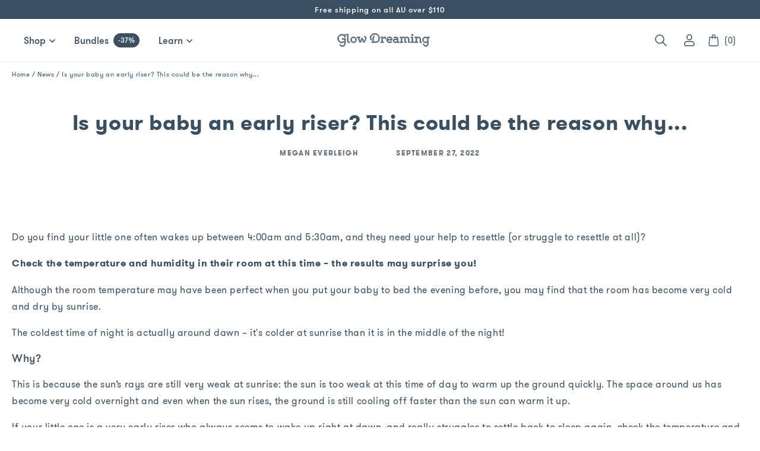

--- FILE ---
content_type: text/html; charset=utf-8
request_url: https://glowdreaming.com/blogs/news/is-your-baby-an-early-riser-this-could-be-the-reason-why
body_size: 44086
content:
<!doctype html>
<html class="no-js" lang="en">
  <head>
    <!-- TrustBox script -->
<script type="text/javascript" src="//widget.trustpilot.com/bootstrap/v5/tp.widget.bootstrap.min.js" async></script>
<!-- End TrustBox script -->
    
    <meta charset="utf-8">
    <meta http-equiv="X-UA-Compatible" content="IE=edge">
    <meta name="viewport" content="width=device-width,initial-scale=1">
    <meta name="theme-color" content="">
    <link rel="canonical" href="https://glowdreaming.com/blogs/news/is-your-baby-an-early-riser-this-could-be-the-reason-why">
    <link rel="preconnect" href="https://cdn.shopify.com" crossorigin>
<link
  rel="stylesheet"
  href="https://unpkg.com/swiper@8/swiper-bundle.min.css"
/>
    
    <link rel="stylesheet" href="https://unpkg.com/flickity@2/dist/flickity.min.css">
<script src="https://unpkg.com/flickity@2/dist/flickity.pkgd.min.js"></script>
<script src="https://cdn.jsdelivr.net/npm/sticksy@0.2.0/dist/sticksy.min.js"></script>
<script src="https://unpkg.com/swiper@8/swiper-bundle.min.js"></script><link rel="icon" type="image/png" href="//glowdreaming.com/cdn/shop/files/Screenshot_2023-10-24_at_11.07.54_am_32x32.png?v=1698106084"><link rel="preconnect" href="https://fonts.shopifycdn.com" crossorigin><title>
      Is your baby an early riser? This could be the reason why...
 &ndash; Glow Dreaming</title>

    
      <meta name="description" content="Do you find your little one often wakes up between 4:00am and 5:30am, and they need your help to resettle (or struggle to resettle at all)?  Check the temperature and humidity in their room at this time – the results may surprise you!  Although the room temperature may have been perfect when you put your baby to bed th">
    

    

<meta property="og:site_name" content="Glow Dreaming">
<meta property="og:url" content="https://glowdreaming.com/blogs/news/is-your-baby-an-early-riser-this-could-be-the-reason-why">
<meta property="og:title" content="Is your baby an early riser? This could be the reason why...">
<meta property="og:type" content="article">
<meta property="og:description" content="Do you find your little one often wakes up between 4:00am and 5:30am, and they need your help to resettle (or struggle to resettle at all)?  Check the temperature and humidity in their room at this time – the results may surprise you!  Although the room temperature may have been perfect when you put your baby to bed th"><meta property="og:image" content="http://glowdreaming.com/cdn/shop/articles/Screen_Shot_2022-09-14_at_3.10.00_pm.png?v=1663134237">
  <meta property="og:image:secure_url" content="https://glowdreaming.com/cdn/shop/articles/Screen_Shot_2022-09-14_at_3.10.00_pm.png?v=1663134237">
  <meta property="og:image:width" content="1088">
  <meta property="og:image:height" content="950"><meta name="twitter:site" content="@theglowdreaming"><meta name="twitter:card" content="summary_large_image">
<meta name="twitter:title" content="Is your baby an early riser? This could be the reason why...">
<meta name="twitter:description" content="Do you find your little one often wakes up between 4:00am and 5:30am, and they need your help to resettle (or struggle to resettle at all)?  Check the temperature and humidity in their room at this time – the results may surprise you!  Although the room temperature may have been perfect when you put your baby to bed th">


    <script src="//glowdreaming.com/cdn/shop/t/174/assets/global.js?v=76738898700505536271729131369" defer="defer"></script>
       <script src="//glowdreaming.com/cdn/shop/t/174/assets/vendor.js?v=94594236937227910391729131367" ></script>
    <script src="//glowdreaming.com/cdn/shop/t/174/assets/process-custom.js?v=147917340555964839511729131542" defer="defer"></script>
    

    
    


<script>
  // requestIdleCallback shim https://gist.github.com/paullewis/55efe5d6f05434a96c36
  window.requestIdleCallback=window.requestIdleCallback||function(e){return setTimeout(function(){var n=Date.now();e({didTimeout:!1,timeRemaining:function(){return Math.max(0,50-(Date.now()-n))}})},1)},window.cancelIdleCallback=window.cancelIdleCallback||function(e){clearTimeout(e)};
</script>














  
























  

  <script type="text/javascript" data-delayed-urls>
    (function () {
      var urlsToPreload = ["https:\/\/static.klaviyo.com\/onsite\/js\/klaviyo.js?company_id=TR86Vj\u0026shop=glow-dreaming.myshopify.com","https:\/\/static.klaviyo.com\/onsite\/js\/klaviyo.js?company_id=TR86Vj\u0026shop=glow-dreaming.myshopify.com","https:\/\/static.rechargecdn.com\/assets\/js\/widget.min.js?shop=glow-dreaming.myshopify.com","https:\/\/cdn.nfcube.com\/instafeed-6b13cd2ebcd89877dc06264907ea9e7d.js?shop=glow-dreaming.myshopify.com","https:\/\/config.gorgias.chat\/bundle-loader\/01GYCC5YHWMDY0VTE9E5AAD5HT?source=shopify1click\u0026shop=glow-dreaming.myshopify.com","https:\/\/cdn.shopify.com\/s\/files\/1\/1565\/2659\/t\/132\/assets\/booster_eu_cookie_15652659.js?v=1702423855\u0026shop=glow-dreaming.myshopify.com","https:\/\/d18eg7dreypte5.cloudfront.net\/browse-abandonment\/smsbump_timer.js?shop=glow-dreaming.myshopify.com","https:\/\/d18eg7dreypte5.cloudfront.net\/scripts\/integrations\/subscription.js?shop=glow-dreaming.myshopify.com","https:\/\/cdn.rebuyengine.com\/onsite\/js\/rebuy.js?shop=glow-dreaming.myshopify.com","https:\/\/cdn.9gtb.com\/loader.js?g_cvt_id=26dc5a98-45ae-45e5-8fa8-940583c71bda\u0026shop=glow-dreaming.myshopify.com","https:\/\/cdn.attn.tv\/glowdreaming\/dtag.js?shop=glow-dreaming.myshopify.com"];
      var x = document.getElementsByTagName('script')[0];

      for (var i = 0; i < urlsToPreload.length; i++) {
        var url = urlsToPreload[i];
        if (!url) { continue; }
        var link = document.createElement('link');
        link.rel = "preload";
        link.as = "script";
        link.href = url;
        x.parentNode.insertBefore(link, x);
      }

      function loadDelayedUrls() {
        setTimeout(function () {
          window.requestIdleCallback(function () {
            var urlsToDelay = [];
            for (var j = 0; j < urlsToDelay.length; j++) {
              var url = urlsToDelay[j];
              if (!url) { continue; }
              var s = document.createElement('script');
              s.type = 'text/javascript';
              s.async = true;
              s.defer = true;
              s.src = url;
              x.parentNode.insertBefore(s, x);
            }
          })
        }, 6000)
      }

      document.addEventListener("DOMContentLoaded", loadDelayedUrls);
    })()
  </script><!-- CONTENT FOR HEADER -->
<script>window.performance && window.performance.mark && window.performance.mark('shopify.content_for_header.start');</script><meta name="facebook-domain-verification" content="j7pl12bub5cepu402q1lzubg2zy9ic">
<meta id="shopify-digital-wallet" name="shopify-digital-wallet" content="/15652659/digital_wallets/dialog">
<meta name="shopify-checkout-api-token" content="717ec99a36a13ae24259990fc8bb2d64">
<meta id="in-context-paypal-metadata" data-shop-id="15652659" data-venmo-supported="false" data-environment="production" data-locale="en_US" data-paypal-v4="true" data-currency="AUD">
<link rel="alternate" type="application/atom+xml" title="Feed" href="/blogs/news.atom" />
<link rel="alternate" hreflang="x-default" href="https://glowdreaming.com/blogs/news/is-your-baby-an-early-riser-this-could-be-the-reason-why">
<link rel="alternate" hreflang="en-AU" href="https://glowdreaming.com/blogs/news/is-your-baby-an-early-riser-this-could-be-the-reason-why">
<link rel="alternate" hreflang="en-NZ" href="https://nz.glowdreaming.com/blogs/news/is-your-baby-an-early-riser-this-could-be-the-reason-why">
<link rel="alternate" hreflang="en-US" href="https://usa.glowdreaming.com/blogs/news/is-your-baby-an-early-riser-this-could-be-the-reason-why">
<script async="async" src="/checkouts/internal/preloads.js?locale=en-AU"></script>
<link rel="preconnect" href="https://shop.app" crossorigin="anonymous">
<script async="async" src="https://shop.app/checkouts/internal/preloads.js?locale=en-AU&shop_id=15652659" crossorigin="anonymous"></script>
<script id="apple-pay-shop-capabilities" type="application/json">{"shopId":15652659,"countryCode":"AU","currencyCode":"AUD","merchantCapabilities":["supports3DS"],"merchantId":"gid:\/\/shopify\/Shop\/15652659","merchantName":"Glow Dreaming","requiredBillingContactFields":["postalAddress","email"],"requiredShippingContactFields":["postalAddress","email"],"shippingType":"shipping","supportedNetworks":["visa","masterCard","amex","jcb"],"total":{"type":"pending","label":"Glow Dreaming","amount":"1.00"},"shopifyPaymentsEnabled":true,"supportsSubscriptions":true}</script>
<script id="shopify-features" type="application/json">{"accessToken":"717ec99a36a13ae24259990fc8bb2d64","betas":["rich-media-storefront-analytics"],"domain":"glowdreaming.com","predictiveSearch":true,"shopId":15652659,"locale":"en"}</script>
<script>var Shopify = Shopify || {};
Shopify.shop = "glow-dreaming.myshopify.com";
Shopify.locale = "en";
Shopify.currency = {"active":"AUD","rate":"1.0"};
Shopify.country = "AU";
Shopify.theme = {"name":"STANDARD Production - NEW Cart","id":140156666011,"schema_name":"Dawn","schema_version":"3.0.0","theme_store_id":null,"role":"main"};
Shopify.theme.handle = "null";
Shopify.theme.style = {"id":null,"handle":null};
Shopify.cdnHost = "glowdreaming.com/cdn";
Shopify.routes = Shopify.routes || {};
Shopify.routes.root = "/";</script>
<script type="module">!function(o){(o.Shopify=o.Shopify||{}).modules=!0}(window);</script>
<script>!function(o){function n(){var o=[];function n(){o.push(Array.prototype.slice.apply(arguments))}return n.q=o,n}var t=o.Shopify=o.Shopify||{};t.loadFeatures=n(),t.autoloadFeatures=n()}(window);</script>
<script>
  window.ShopifyPay = window.ShopifyPay || {};
  window.ShopifyPay.apiHost = "shop.app\/pay";
  window.ShopifyPay.redirectState = null;
</script>
<script id="shop-js-analytics" type="application/json">{"pageType":"article"}</script>
<script defer="defer" async type="module" src="//glowdreaming.com/cdn/shopifycloud/shop-js/modules/v2/client.init-shop-cart-sync_BdyHc3Nr.en.esm.js"></script>
<script defer="defer" async type="module" src="//glowdreaming.com/cdn/shopifycloud/shop-js/modules/v2/chunk.common_Daul8nwZ.esm.js"></script>
<script type="module">
  await import("//glowdreaming.com/cdn/shopifycloud/shop-js/modules/v2/client.init-shop-cart-sync_BdyHc3Nr.en.esm.js");
await import("//glowdreaming.com/cdn/shopifycloud/shop-js/modules/v2/chunk.common_Daul8nwZ.esm.js");

  window.Shopify.SignInWithShop?.initShopCartSync?.({"fedCMEnabled":true,"windoidEnabled":true});

</script>
<script>
  window.Shopify = window.Shopify || {};
  if (!window.Shopify.featureAssets) window.Shopify.featureAssets = {};
  window.Shopify.featureAssets['shop-js'] = {"shop-cart-sync":["modules/v2/client.shop-cart-sync_QYOiDySF.en.esm.js","modules/v2/chunk.common_Daul8nwZ.esm.js"],"init-fed-cm":["modules/v2/client.init-fed-cm_DchLp9rc.en.esm.js","modules/v2/chunk.common_Daul8nwZ.esm.js"],"shop-button":["modules/v2/client.shop-button_OV7bAJc5.en.esm.js","modules/v2/chunk.common_Daul8nwZ.esm.js"],"init-windoid":["modules/v2/client.init-windoid_DwxFKQ8e.en.esm.js","modules/v2/chunk.common_Daul8nwZ.esm.js"],"shop-cash-offers":["modules/v2/client.shop-cash-offers_DWtL6Bq3.en.esm.js","modules/v2/chunk.common_Daul8nwZ.esm.js","modules/v2/chunk.modal_CQq8HTM6.esm.js"],"shop-toast-manager":["modules/v2/client.shop-toast-manager_CX9r1SjA.en.esm.js","modules/v2/chunk.common_Daul8nwZ.esm.js"],"init-shop-email-lookup-coordinator":["modules/v2/client.init-shop-email-lookup-coordinator_UhKnw74l.en.esm.js","modules/v2/chunk.common_Daul8nwZ.esm.js"],"pay-button":["modules/v2/client.pay-button_DzxNnLDY.en.esm.js","modules/v2/chunk.common_Daul8nwZ.esm.js"],"avatar":["modules/v2/client.avatar_BTnouDA3.en.esm.js"],"init-shop-cart-sync":["modules/v2/client.init-shop-cart-sync_BdyHc3Nr.en.esm.js","modules/v2/chunk.common_Daul8nwZ.esm.js"],"shop-login-button":["modules/v2/client.shop-login-button_D8B466_1.en.esm.js","modules/v2/chunk.common_Daul8nwZ.esm.js","modules/v2/chunk.modal_CQq8HTM6.esm.js"],"init-customer-accounts-sign-up":["modules/v2/client.init-customer-accounts-sign-up_C8fpPm4i.en.esm.js","modules/v2/client.shop-login-button_D8B466_1.en.esm.js","modules/v2/chunk.common_Daul8nwZ.esm.js","modules/v2/chunk.modal_CQq8HTM6.esm.js"],"init-shop-for-new-customer-accounts":["modules/v2/client.init-shop-for-new-customer-accounts_CVTO0Ztu.en.esm.js","modules/v2/client.shop-login-button_D8B466_1.en.esm.js","modules/v2/chunk.common_Daul8nwZ.esm.js","modules/v2/chunk.modal_CQq8HTM6.esm.js"],"init-customer-accounts":["modules/v2/client.init-customer-accounts_dRgKMfrE.en.esm.js","modules/v2/client.shop-login-button_D8B466_1.en.esm.js","modules/v2/chunk.common_Daul8nwZ.esm.js","modules/v2/chunk.modal_CQq8HTM6.esm.js"],"shop-follow-button":["modules/v2/client.shop-follow-button_CkZpjEct.en.esm.js","modules/v2/chunk.common_Daul8nwZ.esm.js","modules/v2/chunk.modal_CQq8HTM6.esm.js"],"lead-capture":["modules/v2/client.lead-capture_BntHBhfp.en.esm.js","modules/v2/chunk.common_Daul8nwZ.esm.js","modules/v2/chunk.modal_CQq8HTM6.esm.js"],"checkout-modal":["modules/v2/client.checkout-modal_CfxcYbTm.en.esm.js","modules/v2/chunk.common_Daul8nwZ.esm.js","modules/v2/chunk.modal_CQq8HTM6.esm.js"],"shop-login":["modules/v2/client.shop-login_Da4GZ2H6.en.esm.js","modules/v2/chunk.common_Daul8nwZ.esm.js","modules/v2/chunk.modal_CQq8HTM6.esm.js"],"payment-terms":["modules/v2/client.payment-terms_MV4M3zvL.en.esm.js","modules/v2/chunk.common_Daul8nwZ.esm.js","modules/v2/chunk.modal_CQq8HTM6.esm.js"]};
</script>
<script>(function() {
  var isLoaded = false;
  function asyncLoad() {
    if (isLoaded) return;
    isLoaded = true;
    var urls = ["https:\/\/static.klaviyo.com\/onsite\/js\/klaviyo.js?company_id=TR86Vj\u0026shop=glow-dreaming.myshopify.com","https:\/\/static.klaviyo.com\/onsite\/js\/klaviyo.js?company_id=TR86Vj\u0026shop=glow-dreaming.myshopify.com","https:\/\/static.rechargecdn.com\/assets\/js\/widget.min.js?shop=glow-dreaming.myshopify.com","https:\/\/cdn.nfcube.com\/instafeed-6b13cd2ebcd89877dc06264907ea9e7d.js?shop=glow-dreaming.myshopify.com","https:\/\/config.gorgias.chat\/bundle-loader\/01GYCC5YHWMDY0VTE9E5AAD5HT?source=shopify1click\u0026shop=glow-dreaming.myshopify.com","https:\/\/cdn.shopify.com\/s\/files\/1\/1565\/2659\/t\/132\/assets\/booster_eu_cookie_15652659.js?v=1702423855\u0026shop=glow-dreaming.myshopify.com","https:\/\/d18eg7dreypte5.cloudfront.net\/browse-abandonment\/smsbump_timer.js?shop=glow-dreaming.myshopify.com","https:\/\/d18eg7dreypte5.cloudfront.net\/scripts\/integrations\/subscription.js?shop=glow-dreaming.myshopify.com","https:\/\/cdn.rebuyengine.com\/onsite\/js\/rebuy.js?shop=glow-dreaming.myshopify.com","https:\/\/cdn.9gtb.com\/loader.js?g_cvt_id=26dc5a98-45ae-45e5-8fa8-940583c71bda\u0026shop=glow-dreaming.myshopify.com","https:\/\/cdn.attn.tv\/glowdreaming\/dtag.js?shop=glow-dreaming.myshopify.com"];
    for (var i = 0; i < urls.length; i++) {
      var s = document.createElement('script');
      s.type = 'text/javascript';
      s.async = true;
      s.src = urls[i];
      var x = document.getElementsByTagName('script')[0];
      x.parentNode.insertBefore(s, x);
    }
  };
  if(window.attachEvent) {
    window.attachEvent('onload', asyncLoad);
  } else {
    window.addEventListener('load', asyncLoad, false);
  }
})();</script>
<script id="__st">var __st={"a":15652659,"offset":39600,"reqid":"98cd59df-81e7-4dac-8c62-dde9a9bbb1f4-1768965930","pageurl":"glowdreaming.com\/blogs\/news\/is-your-baby-an-early-riser-this-could-be-the-reason-why","s":"articles-558670676123","u":"abacd23f4b7b","p":"article","rtyp":"article","rid":558670676123};</script>
<script>window.ShopifyPaypalV4VisibilityTracking = true;</script>
<script id="captcha-bootstrap">!function(){'use strict';const t='contact',e='account',n='new_comment',o=[[t,t],['blogs',n],['comments',n],[t,'customer']],c=[[e,'customer_login'],[e,'guest_login'],[e,'recover_customer_password'],[e,'create_customer']],r=t=>t.map((([t,e])=>`form[action*='/${t}']:not([data-nocaptcha='true']) input[name='form_type'][value='${e}']`)).join(','),a=t=>()=>t?[...document.querySelectorAll(t)].map((t=>t.form)):[];function s(){const t=[...o],e=r(t);return a(e)}const i='password',u='form_key',d=['recaptcha-v3-token','g-recaptcha-response','h-captcha-response',i],f=()=>{try{return window.sessionStorage}catch{return}},m='__shopify_v',_=t=>t.elements[u];function p(t,e,n=!1){try{const o=window.sessionStorage,c=JSON.parse(o.getItem(e)),{data:r}=function(t){const{data:e,action:n}=t;return t[m]||n?{data:e,action:n}:{data:t,action:n}}(c);for(const[e,n]of Object.entries(r))t.elements[e]&&(t.elements[e].value=n);n&&o.removeItem(e)}catch(o){console.error('form repopulation failed',{error:o})}}const l='form_type',E='cptcha';function T(t){t.dataset[E]=!0}const w=window,h=w.document,L='Shopify',v='ce_forms',y='captcha';let A=!1;((t,e)=>{const n=(g='f06e6c50-85a8-45c8-87d0-21a2b65856fe',I='https://cdn.shopify.com/shopifycloud/storefront-forms-hcaptcha/ce_storefront_forms_captcha_hcaptcha.v1.5.2.iife.js',D={infoText:'Protected by hCaptcha',privacyText:'Privacy',termsText:'Terms'},(t,e,n)=>{const o=w[L][v],c=o.bindForm;if(c)return c(t,g,e,D).then(n);var r;o.q.push([[t,g,e,D],n]),r=I,A||(h.body.append(Object.assign(h.createElement('script'),{id:'captcha-provider',async:!0,src:r})),A=!0)});var g,I,D;w[L]=w[L]||{},w[L][v]=w[L][v]||{},w[L][v].q=[],w[L][y]=w[L][y]||{},w[L][y].protect=function(t,e){n(t,void 0,e),T(t)},Object.freeze(w[L][y]),function(t,e,n,w,h,L){const[v,y,A,g]=function(t,e,n){const i=e?o:[],u=t?c:[],d=[...i,...u],f=r(d),m=r(i),_=r(d.filter((([t,e])=>n.includes(e))));return[a(f),a(m),a(_),s()]}(w,h,L),I=t=>{const e=t.target;return e instanceof HTMLFormElement?e:e&&e.form},D=t=>v().includes(t);t.addEventListener('submit',(t=>{const e=I(t);if(!e)return;const n=D(e)&&!e.dataset.hcaptchaBound&&!e.dataset.recaptchaBound,o=_(e),c=g().includes(e)&&(!o||!o.value);(n||c)&&t.preventDefault(),c&&!n&&(function(t){try{if(!f())return;!function(t){const e=f();if(!e)return;const n=_(t);if(!n)return;const o=n.value;o&&e.removeItem(o)}(t);const e=Array.from(Array(32),(()=>Math.random().toString(36)[2])).join('');!function(t,e){_(t)||t.append(Object.assign(document.createElement('input'),{type:'hidden',name:u})),t.elements[u].value=e}(t,e),function(t,e){const n=f();if(!n)return;const o=[...t.querySelectorAll(`input[type='${i}']`)].map((({name:t})=>t)),c=[...d,...o],r={};for(const[a,s]of new FormData(t).entries())c.includes(a)||(r[a]=s);n.setItem(e,JSON.stringify({[m]:1,action:t.action,data:r}))}(t,e)}catch(e){console.error('failed to persist form',e)}}(e),e.submit())}));const S=(t,e)=>{t&&!t.dataset[E]&&(n(t,e.some((e=>e===t))),T(t))};for(const o of['focusin','change'])t.addEventListener(o,(t=>{const e=I(t);D(e)&&S(e,y())}));const B=e.get('form_key'),M=e.get(l),P=B&&M;t.addEventListener('DOMContentLoaded',(()=>{const t=y();if(P)for(const e of t)e.elements[l].value===M&&p(e,B);[...new Set([...A(),...v().filter((t=>'true'===t.dataset.shopifyCaptcha))])].forEach((e=>S(e,t)))}))}(h,new URLSearchParams(w.location.search),n,t,e,['guest_login'])})(!0,!0)}();</script>
<script integrity="sha256-4kQ18oKyAcykRKYeNunJcIwy7WH5gtpwJnB7kiuLZ1E=" data-source-attribution="shopify.loadfeatures" defer="defer" src="//glowdreaming.com/cdn/shopifycloud/storefront/assets/storefront/load_feature-a0a9edcb.js" crossorigin="anonymous"></script>
<script crossorigin="anonymous" defer="defer" src="//glowdreaming.com/cdn/shopifycloud/storefront/assets/shopify_pay/storefront-65b4c6d7.js?v=20250812"></script>
<script data-source-attribution="shopify.dynamic_checkout.dynamic.init">var Shopify=Shopify||{};Shopify.PaymentButton=Shopify.PaymentButton||{isStorefrontPortableWallets:!0,init:function(){window.Shopify.PaymentButton.init=function(){};var t=document.createElement("script");t.src="https://glowdreaming.com/cdn/shopifycloud/portable-wallets/latest/portable-wallets.en.js",t.type="module",document.head.appendChild(t)}};
</script>
<script data-source-attribution="shopify.dynamic_checkout.buyer_consent">
  function portableWalletsHideBuyerConsent(e){var t=document.getElementById("shopify-buyer-consent"),n=document.getElementById("shopify-subscription-policy-button");t&&n&&(t.classList.add("hidden"),t.setAttribute("aria-hidden","true"),n.removeEventListener("click",e))}function portableWalletsShowBuyerConsent(e){var t=document.getElementById("shopify-buyer-consent"),n=document.getElementById("shopify-subscription-policy-button");t&&n&&(t.classList.remove("hidden"),t.removeAttribute("aria-hidden"),n.addEventListener("click",e))}window.Shopify?.PaymentButton&&(window.Shopify.PaymentButton.hideBuyerConsent=portableWalletsHideBuyerConsent,window.Shopify.PaymentButton.showBuyerConsent=portableWalletsShowBuyerConsent);
</script>
<script data-source-attribution="shopify.dynamic_checkout.cart.bootstrap">document.addEventListener("DOMContentLoaded",(function(){function t(){return document.querySelector("shopify-accelerated-checkout-cart, shopify-accelerated-checkout")}if(t())Shopify.PaymentButton.init();else{new MutationObserver((function(e,n){t()&&(Shopify.PaymentButton.init(),n.disconnect())})).observe(document.body,{childList:!0,subtree:!0})}}));
</script>
<link id="shopify-accelerated-checkout-styles" rel="stylesheet" media="screen" href="https://glowdreaming.com/cdn/shopifycloud/portable-wallets/latest/accelerated-checkout-backwards-compat.css" crossorigin="anonymous">
<style id="shopify-accelerated-checkout-cart">
        #shopify-buyer-consent {
  margin-top: 1em;
  display: inline-block;
  width: 100%;
}

#shopify-buyer-consent.hidden {
  display: none;
}

#shopify-subscription-policy-button {
  background: none;
  border: none;
  padding: 0;
  text-decoration: underline;
  font-size: inherit;
  cursor: pointer;
}

#shopify-subscription-policy-button::before {
  box-shadow: none;
}

      </style>
<script id="sections-script" data-sections="header,footer" defer="defer" src="//glowdreaming.com/cdn/shop/t/174/compiled_assets/scripts.js?v=33452"></script>
<script>window.performance && window.performance.mark && window.performance.mark('shopify.content_for_header.end');</script>
<!-- END CONTENT FOR HEADER -->



  <script id="bold-platform-data" type="application/json">
    {
        "shop": {
            "domain": "glowdreaming.com",
            "permanent_domain": "glow-dreaming.myshopify.com",
            "url": "https://glowdreaming.com",
            "secure_url": "https://glowdreaming.com",
            "money_format": "\u003cspan class=money\u003e${{amount}}\u003c\/span\u003e",
            "currency": "AUD"
        },
        "customer": {
            "id": null,
            "tags": null
        },
        "cart": {"note":null,"attributes":{},"original_total_price":0,"total_price":0,"total_discount":0,"total_weight":0.0,"item_count":0,"items":[],"requires_shipping":false,"currency":"AUD","items_subtotal_price":0,"cart_level_discount_applications":[],"checkout_charge_amount":0},
        "template": "article",
        "product": null,
        "collection": null
    }
</script>
<style>
    .money[data-product-id], .money[data-product-handle], .money[data-variant-id], .money[data-line-index], .money[data-cart-total] {
        animation: moneyAnimation 0s 2s forwards;
        visibility: hidden;
    }
    @keyframes moneyAnimation {
        to   { visibility: visible; }
    }
</style>

<script src="https://static.boldcommerce.com/bold-platform/sf/pr.js" type="text/javascript"></script>
  
<script>window.BOLD = window.BOLD || {};
    window.BOLD.common = window.BOLD.common || {};
    window.BOLD.common.Shopify = window.BOLD.common.Shopify || {};
    window.BOLD.common.Shopify.shop = {
      domain: 'glowdreaming.com',
      permanent_domain: 'glow-dreaming.myshopify.com',
      url: 'https://glowdreaming.com',
      secure_url: 'https://glowdreaming.com',
      money_format: "\u003cspan class=money\u003e${{amount}}\u003c\/span\u003e",
      currency: "AUD"
    };
    window.BOLD.common.Shopify.customer = {
      id: null,
      tags: null,
    };
    window.BOLD.common.Shopify.cart = {"note":null,"attributes":{},"original_total_price":0,"total_price":0,"total_discount":0,"total_weight":0.0,"item_count":0,"items":[],"requires_shipping":false,"currency":"AUD","items_subtotal_price":0,"cart_level_discount_applications":[],"checkout_charge_amount":0};
    window.BOLD.common.template = 'article';window.BOLD.common.Shopify.formatMoney = function(money, format) {
        function n(t, e) {
            return "undefined" == typeof t ? e : t
        }
        function r(t, e, r, i) {
            if (e = n(e, 2),
                r = n(r, ","),
                i = n(i, "."),
            isNaN(t) || null == t)
                return 0;
            t = (t / 100).toFixed(e);
            var o = t.split(".")
                , a = o[0].replace(/(\d)(?=(\d\d\d)+(?!\d))/g, "$1" + r)
                , s = o[1] ? i + o[1] : "";
            return a + s
        }
        "string" == typeof money && (money = money.replace(".", ""));
        var i = ""
            , o = /\{\{\s*(\w+)\s*\}\}/
            , a = format || window.BOLD.common.Shopify.shop.money_format || window.Shopify.money_format || "$ {{ amount }}";
        switch (a.match(o)[1]) {
            case "amount":
                i = r(money, 2, ",", ".");
                break;
            case "amount_no_decimals":
                i = r(money, 0, ",", ".");
                break;
            case "amount_with_comma_separator":
                i = r(money, 2, ".", ",");
                break;
            case "amount_no_decimals_with_comma_separator":
                i = r(money, 0, ".", ",");
                break;
            case "amount_with_space_separator":
                i = r(money, 2, " ", ",");
                break;
            case "amount_no_decimals_with_space_separator":
                i = r(money, 0, " ", ",");
                break;
            case "amount_with_apostrophe_separator":
                i = r(money, 2, "'", ".");
                break;
        }
        return a.replace(o, i);
    };
    window.BOLD.common.Shopify.saveProduct = function (handle, product) {
      if (typeof handle === 'string' && typeof window.BOLD.common.Shopify.products[handle] === 'undefined') {
        if (typeof product === 'number') {
          window.BOLD.common.Shopify.handles[product] = handle;
          product = { id: product };
        }
        window.BOLD.common.Shopify.products[handle] = product;
      }
    };
    window.BOLD.common.Shopify.saveVariant = function (variant_id, variant) {
      if (typeof variant_id === 'number' && typeof window.BOLD.common.Shopify.variants[variant_id] === 'undefined') {
        window.BOLD.common.Shopify.variants[variant_id] = variant;
      }
    };window.BOLD.common.Shopify.products = window.BOLD.common.Shopify.products || {};
    window.BOLD.common.Shopify.variants = window.BOLD.common.Shopify.variants || {};
    window.BOLD.common.Shopify.handles = window.BOLD.common.Shopify.handles || {};window.BOLD.common.Shopify.saveProduct(null, null);window.BOLD.apps_installed = {"Product Bundles":3,"Xero":1} || {};window.BOLD.common.Shopify.metafields = window.BOLD.common.Shopify.metafields || {};window.BOLD.common.Shopify.metafields["bold_rp"] = {};window.BOLD.common.Shopify.metafields["bold_csp_defaults"] = {};window.BOLD.common.cacheParams = window.BOLD.common.cacheParams || {};
    window.BOLD.common.cacheParams.bundles = 1683516172;
</script>

  
<script src="https://bundles.boldapps.net/js/bundles.js" type="text/javascript"></script>
<link href="//glowdreaming.com/cdn/shop/t/174/assets/bold-bundles.css?v=130529407477575019971729131367" rel="stylesheet" type="text/css" media="all" />
<script>
    window.BOLD.common.cacheParams.bundles = 1683319426;
</script>


    <style data-shopify>
      @font-face {
  font-family: Assistant;
  font-weight: 400;
  font-style: normal;
  font-display: swap;
  src: url("//glowdreaming.com/cdn/fonts/assistant/assistant_n4.9120912a469cad1cc292572851508ca49d12e768.woff2") format("woff2"),
       url("//glowdreaming.com/cdn/fonts/assistant/assistant_n4.6e9875ce64e0fefcd3f4446b7ec9036b3ddd2985.woff") format("woff");
}

      @font-face {
  font-family: Assistant;
  font-weight: 700;
  font-style: normal;
  font-display: swap;
  src: url("//glowdreaming.com/cdn/fonts/assistant/assistant_n7.bf44452348ec8b8efa3aa3068825305886b1c83c.woff2") format("woff2"),
       url("//glowdreaming.com/cdn/fonts/assistant/assistant_n7.0c887fee83f6b3bda822f1150b912c72da0f7b64.woff") format("woff");
}

      
      
      @font-face {
  font-family: Assistant;
  font-weight: 400;
  font-style: normal;
  font-display: swap;
  src: url("//glowdreaming.com/cdn/fonts/assistant/assistant_n4.9120912a469cad1cc292572851508ca49d12e768.woff2") format("woff2"),
       url("//glowdreaming.com/cdn/fonts/assistant/assistant_n4.6e9875ce64e0fefcd3f4446b7ec9036b3ddd2985.woff") format("woff");
}


      :root {
        --font-body-family: Assistant, sans-serif;
        --font-body-style: normal;
        --font-body-weight: 400;

        --font-heading-family: Assistant, sans-serif;
        --font-heading-style: normal;
        --font-heading-weight: 400;

        --font-body-scale: 1.0;
        --font-heading-scale: 1.0;

        --color-base-text: 58, 79, 98;
        --color-shadow: 58, 79, 98;
        --color-base-background-1: 255, 255, 255;
        --color-base-background-2: 243, 243, 243;
        --color-base-solid-button-labels: 255, 255, 255;
        --color-base-outline-button-labels: 18, 18, 18;
        --color-base-accent-1: 58, 79, 98;
        --color-base-accent-2: 243, 251, 255;
        --payment-terms-background-color: #FFFFFF;

        --gradient-base-background-1: #FFFFFF;
        --gradient-base-background-2: linear-gradient(40deg, rgba(45, 204, 211, 1) 5%, rgba(243, 251, 255, 1) 34%, rgba(243, 251, 255, 1) 93%);
        --gradient-base-accent-1: #3a4f62;
        --gradient-base-accent-2: #f3fbff;

        --media-padding: px;
        --media-border-opacity: 0.05;
        --media-border-width: 1px;
        --media-radius: 0px;
        --media-shadow-opacity: 0.0;
        --media-shadow-horizontal-offset: 0px;
        --media-shadow-vertical-offset: 0px;
        --media-shadow-blur-radius: 0px;

        --page-width: 100rem;
        --page-width-margin: 0rem;

        --card-image-padding: 0.0rem;
        --card-corner-radius: 0.0rem;
        --card-text-alignment: left;
        --card-border-width: 0.0rem;
        --card-border-opacity: 0.0;
        --card-shadow-opacity: 0.1;
        --card-shadow-horizontal-offset: 0.0rem;
        --card-shadow-vertical-offset: 0.0rem;
        --card-shadow-blur-radius: 0.0rem;

        --badge-corner-radius: 4.0rem;

        --popup-border-width: 1px;
        --popup-border-opacity: 0.1;
        --popup-corner-radius: 0px;
        --popup-shadow-opacity: 0.0;
        --popup-shadow-horizontal-offset: 0px;
        --popup-shadow-vertical-offset: 0px;
        --popup-shadow-blur-radius: 0px;

        --drawer-border-width: 1px;
        --drawer-border-opacity: 0.1;
        --drawer-shadow-opacity: 0.0;
        --drawer-shadow-horizontal-offset: 0px;
        --drawer-shadow-vertical-offset: 0px;
        --drawer-shadow-blur-radius: 0px;

        --spacing-sections-desktop: 0px;
        --spacing-sections-mobile: 0px;

        --grid-desktop-vertical-spacing: 8px;
        --grid-desktop-horizontal-spacing: 8px;
        --grid-mobile-vertical-spacing: 4px;
        --grid-mobile-horizontal-spacing: 4px;

        --text-boxes-border-opacity: 0.0;
        --text-boxes-border-width: 0px;
        --text-boxes-radius: 0px;
        --text-boxes-shadow-opacity: 0.0;
        --text-boxes-shadow-horizontal-offset: 0px;
        --text-boxes-shadow-vertical-offset: 0px;
        --text-boxes-shadow-blur-radius: 0px;

        --buttons-radius: 40px;
        --buttons-radius-outset: 41px;
        --buttons-border-width: 1px;
        --buttons-border-opacity: 1.0;
        --buttons-shadow-opacity: 0.0;
        --buttons-shadow-horizontal-offset: 0px;
        --buttons-shadow-vertical-offset: 0px;
        --buttons-shadow-blur-radius: 0px;
        --buttons-border-offset: 0.3px;

        --inputs-radius: 40px;
        --inputs-border-width: 1px;
        --inputs-border-opacity: 1.0;
        --inputs-shadow-opacity: 0.0;
        --inputs-shadow-horizontal-offset: 0px;
        --inputs-margin-offset: 0px;
        --inputs-shadow-vertical-offset: 0px;
        --inputs-shadow-blur-radius: 0px;
        --inputs-radius-outset: 41px;

        --variant-pills-radius: 40px;
        --variant-pills-border-width: 1px;
        --variant-pills-border-opacity: 0.55;
        --variant-pills-shadow-opacity: 0.0;
        --variant-pills-shadow-horizontal-offset: 0px;
        --variant-pills-shadow-vertical-offset: 0px;
        --variant-pills-shadow-blur-radius: 0px;
      }

      *,
      *::before,
      *::after {
        box-sizing: inherit;
      }

      html {
        box-sizing: border-box;
        font-size: calc(var(--font-body-scale) * 62.5%);
        height: 100%;
      }

      body {
        display: grid;
        grid-template-rows: auto auto 1fr auto;
        grid-template-columns: 100%;
        min-height: 100%;
        margin: 0;
        font-size: 1.5rem;
        letter-spacing: 0.06rem;
        line-height: calc(1 + 0.8 / var(--font-body-scale));
        font-family: var(--font-body-family);
        font-style: var(--font-body-style);
        font-weight: var(--font-body-weight);
      }

      @media screen and (min-width: 750px) {
        body {
          font-size: 1.6rem;
        }
      }
    </style>

    <link href="//glowdreaming.com/cdn/shop/t/174/assets/base.css?v=42811358501218022531741752562" rel="stylesheet" type="text/css" media="all" />
    <link href="//glowdreaming.com/cdn/shop/t/174/assets/vendor.css?v=142454844058146822171729131367" rel="stylesheet" type="text/css" media="all" />
    <link href="//glowdreaming.com/cdn/shop/t/174/assets/custom.css?v=69433876822077683831741752563" rel="stylesheet" type="text/css" media="all" />
    <link href="//glowdreaming.com/cdn/shop/t/174/assets/process.css?v=83448814840754407001739756769" rel="stylesheet" type="text/css" media="all" />
<link rel="preload" as="font" href="//glowdreaming.com/cdn/fonts/assistant/assistant_n4.9120912a469cad1cc292572851508ca49d12e768.woff2" type="font/woff2" crossorigin><link rel="preload" as="font" href="//glowdreaming.com/cdn/fonts/assistant/assistant_n4.9120912a469cad1cc292572851508ca49d12e768.woff2" type="font/woff2" crossorigin><link rel="stylesheet" href="//glowdreaming.com/cdn/shop/t/174/assets/component-predictive-search.css?v=165644661289088488651729131369" media="print" onload="this.media='all'">


    
    <script>
    window.dataLayer = window.dataLayer || [];
    window.dataLayer.push({
        'pageTemplate': 'article',
        
        'userType': 'guest'
        
    });
    (function(w,d,s,l,i){w[l]=w[l]||[];w[l].push({'gtm.start':
    new Date().getTime(),event:'gtm.js'});var f=d.getElementsByTagName(s)[0],
    j=d.createElement(s),dl=l!='dataLayer'?'&l='+l:'';j.async=true;j.src=
    'https://www.googletagmanager.com/gtm.js?id='+i+dl;f.parentNode.insertBefore(j,f);
    })(window,document,'script','dataLayer','GTM-M9DBN5L');
    </script>

    
<script>
var _buildShopifyDataLayer = function () {
    var domReady = (function () {
        var fns = [],
            isPageLoaded = document.readyState === 'interactive' || document.readyState === 'complete' || document.readyState === 'loaded';

        function callReady () {
            isPageLoaded = true;
            while (fns.length) {
                fns.shift()();
            }
        }

        if (!isPageLoaded) {
            document.addEventListener('DOMContentLoaded', callReady);
        }

        function domReady (callback) {
            if (isPageLoaded) {
                callback();
            } else {
                fns.push(callback);
            }
        }

        return domReady;
    }());
    
    
    
    
};
_buildShopifyDataLayer();
</script>

    
    <script>document.documentElement.className = document.documentElement.className.replace('no-js', 'js');
    if (Shopify.designMode) {
      document.documentElement.classList.add('shopify-design-mode');
    }
    </script>

    <!-- Stamped - Begin Script-->
<script async type="text/javascript" data-api-key="" id="stamped-script-widget" src="https://cdn-stamped-io.azureedge.net/files/widget.min.js"></script>
<!-- Stamped - End Script -->
  
        
        <!-- candyrack-script -->
        <script src="//glowdreaming.com/cdn/shop/t/174/assets/candyrack-config.js?v=62764138473455573221729131370" defer></script>
        <script src="https://candyrack.ds-cdn.com/static/main.js?shop=glow-dreaming.myshopify.com"></script>
        <!-- / candyrack-script -->
        
    <script type="text/javascript">
    (function(c,l,a,r,i,t,y){
        c[a]=c[a]||function(){(c[a].q=c[a].q||[]).push(arguments)};
        t=l.createElement(r);t.async=1;t.src="https://www.clarity.ms/tag/"+i;
        y=l.getElementsByTagName(r)[0];y.parentNode.insertBefore(t,y);
    })(window, document, "clarity", "script", "a2bel6v4lf");
</script>
    
    <!-- Start of Async ProveSource Code --><script>!function(o,i){window.provesrc&&window.console&&console.error&&console.error("ProveSource is included twice in this page."),provesrc=window.provesrc={dq:[],display:function(){this.dq.push(arguments)}},o._provesrcAsyncInit=function(){provesrc.init({apiKey:"eyJhbGciOiJIUzI1NiIsInR5cCI6IkpXVCJ9.eyJhY2NvdW50SWQiOiI2MTQyODc3ZDRmMDFlZTU0MmJkMTJlNDAiLCJpYXQiOjE2MzE3NTAwMTN9.ud8O8znQP1uYVmAnCwJle3jiAp56Aw4ZikwTxH6o6H0",v:"0.0.4"})};var r=i.createElement("script");r.type="text/javascript",r.async=!0,r["ch"+"ar"+"set"]="UTF-8",r.src="https://cdn.provesrc.com/provesrc.js";var e=i.getElementsByTagName("script")[0];e.parentNode.insertBefore(r,e)}(window,document);</script><!-- End of Async ProveSource Code -->
  <script type="text/javascript">
    (function(c,l,a,r,i,t,y){
        c[a]=c[a]||function(){(c[a].q=c[a].q||[]).push(arguments)};
        t=l.createElement(r);t.async=1;t.src="https://www.clarity.ms/tag/"+i;
        y=l.getElementsByTagName(r)[0];y.parentNode.insertBefore(t,y);
    })(window, document, "clarity", "script", "a2b800n1uv");
</script>      
  
<script id="docapp-cart">window.docappCart = {"note":null,"attributes":{},"original_total_price":0,"total_price":0,"total_discount":0,"total_weight":0.0,"item_count":0,"items":[],"requires_shipping":false,"currency":"AUD","items_subtotal_price":0,"cart_level_discount_applications":[],"checkout_charge_amount":0}; window.docappCart.currency = "an>"; window.docappCart.shop_currency = "AUD";</script>
<script id="docapp-free-item-speedup">
(() => { if (!document.documentElement.innerHTML.includes('\\/shop' + '\\/js' + '\\/free-gift-cart-upsell-pro.min.js') || window.freeGiftCartUpsellProAppLoaded) return; let script = document.createElement('script'); script.src = "https://d2fk970j0emtue.cloudfront.net/shop/js/free-gift-cart-upsell-pro.min.js?shop=glow-dreaming.myshopify.com"; document.getElementById('docapp-free-item-speedup').after(script); })();
</script>
  <script>
  window.__productReviewSettings = {
    brandId: '440f755e-1331-4288-be2d-9bcede58677c',
    externalCatalogId: '327892e2-9f34-5d52-82d9-661e53b50d42'
  };
</script>
<script src="https://cdn.productreview.com.au/assets/widgets/loader.js" async></script>
    <script>
  (function(w,d,t,r,u)
  {
    var f,n,i;
    w[u]=w[u]||[],f=function()
    {
      var o={ti:"20265759", enableAutoSpaTracking: true};
      o.q=w[u],w[u]=new UET(o),w[u].push("pageLoad")
    },
    n=d.createElement(t),n.src=r,n.async=1,n.onload=n.onreadystatechange=function()
    {
      var s=this.readyState;
      s&&s!=="loaded"&&s!=="complete"||(f(),n.onload=n.onreadystatechange=null)
    },
    i=d.getElementsByTagName(t)[0],i.parentNode.insertBefore(n,i)
  })
  (window,document,"script","//bat.bing.com/bat.js","uetq");
</script>



<!-- Start MyRegistry Javascript -->
<script type='text/javascript' xml='space'> (function() { var as = document.createElement('script'); as.type = 'text/javascript'; as.async = true; as.src = 'https://www.myregistry.com/ScriptPlatform/Shopify/AddToMrButton.js?siteKey=Wy5kbRKuzDSym9X7eoaQlg2&version=' + (new Date().getTime()); var s = document.getElementsByTagName('script')[0]; s.parentNode.insertBefore(as, s); })(); </script>
<!-- End MyRegistry Javascript -->

<meta name="google-site-verification" content="4UiJ7JF2daeMjTmwNIsKWNJP5XUnX5T8gfqBfpI4eKA" />
  
<!-- BEGIN app block: shopify://apps/yotpo-product-reviews/blocks/settings/eb7dfd7d-db44-4334-bc49-c893b51b36cf -->


  <script type="text/javascript" src="https://cdn-widgetsrepository.yotpo.com/v1/loader/hhvAkXGFINTfA0nbGGA3NdSmTwk0bw2xoIKCxock?languageCode=en" async></script>



  
<!-- END app block --><!-- BEGIN app block: shopify://apps/klaviyo-email-marketing-sms/blocks/klaviyo-onsite-embed/2632fe16-c075-4321-a88b-50b567f42507 -->












  <script async src="https://static.klaviyo.com/onsite/js/TR86Vj/klaviyo.js?company_id=TR86Vj"></script>
  <script>!function(){if(!window.klaviyo){window._klOnsite=window._klOnsite||[];try{window.klaviyo=new Proxy({},{get:function(n,i){return"push"===i?function(){var n;(n=window._klOnsite).push.apply(n,arguments)}:function(){for(var n=arguments.length,o=new Array(n),w=0;w<n;w++)o[w]=arguments[w];var t="function"==typeof o[o.length-1]?o.pop():void 0,e=new Promise((function(n){window._klOnsite.push([i].concat(o,[function(i){t&&t(i),n(i)}]))}));return e}}})}catch(n){window.klaviyo=window.klaviyo||[],window.klaviyo.push=function(){var n;(n=window._klOnsite).push.apply(n,arguments)}}}}();</script>

  




  <script>
    window.klaviyoReviewsProductDesignMode = false
  </script>







<!-- END app block --><!-- BEGIN app block: shopify://apps/attentive/blocks/attn-tag/8df62c72-8fe4-407e-a5b3-72132be30a0d --><script type="text/javascript" src="https://cdn.attn.tv/glowdreaming-au/dtag.js?source=app-embed" defer="defer"></script>


<!-- END app block --><script src="https://cdn.shopify.com/extensions/8d2c31d3-a828-4daf-820f-80b7f8e01c39/nova-eu-cookie-bar-gdpr-4/assets/nova-cookie-app-embed.js" type="text/javascript" defer="defer"></script>
<link href="https://cdn.shopify.com/extensions/8d2c31d3-a828-4daf-820f-80b7f8e01c39/nova-eu-cookie-bar-gdpr-4/assets/nova-cookie.css" rel="stylesheet" type="text/css" media="all">
<link href="https://monorail-edge.shopifysvc.com" rel="dns-prefetch">
<script>(function(){if ("sendBeacon" in navigator && "performance" in window) {try {var session_token_from_headers = performance.getEntriesByType('navigation')[0].serverTiming.find(x => x.name == '_s').description;} catch {var session_token_from_headers = undefined;}var session_cookie_matches = document.cookie.match(/_shopify_s=([^;]*)/);var session_token_from_cookie = session_cookie_matches && session_cookie_matches.length === 2 ? session_cookie_matches[1] : "";var session_token = session_token_from_headers || session_token_from_cookie || "";function handle_abandonment_event(e) {var entries = performance.getEntries().filter(function(entry) {return /monorail-edge.shopifysvc.com/.test(entry.name);});if (!window.abandonment_tracked && entries.length === 0) {window.abandonment_tracked = true;var currentMs = Date.now();var navigation_start = performance.timing.navigationStart;var payload = {shop_id: 15652659,url: window.location.href,navigation_start,duration: currentMs - navigation_start,session_token,page_type: "article"};window.navigator.sendBeacon("https://monorail-edge.shopifysvc.com/v1/produce", JSON.stringify({schema_id: "online_store_buyer_site_abandonment/1.1",payload: payload,metadata: {event_created_at_ms: currentMs,event_sent_at_ms: currentMs}}));}}window.addEventListener('pagehide', handle_abandonment_event);}}());</script>
<script id="web-pixels-manager-setup">(function e(e,d,r,n,o){if(void 0===o&&(o={}),!Boolean(null===(a=null===(i=window.Shopify)||void 0===i?void 0:i.analytics)||void 0===a?void 0:a.replayQueue)){var i,a;window.Shopify=window.Shopify||{};var t=window.Shopify;t.analytics=t.analytics||{};var s=t.analytics;s.replayQueue=[],s.publish=function(e,d,r){return s.replayQueue.push([e,d,r]),!0};try{self.performance.mark("wpm:start")}catch(e){}var l=function(){var e={modern:/Edge?\/(1{2}[4-9]|1[2-9]\d|[2-9]\d{2}|\d{4,})\.\d+(\.\d+|)|Firefox\/(1{2}[4-9]|1[2-9]\d|[2-9]\d{2}|\d{4,})\.\d+(\.\d+|)|Chrom(ium|e)\/(9{2}|\d{3,})\.\d+(\.\d+|)|(Maci|X1{2}).+ Version\/(15\.\d+|(1[6-9]|[2-9]\d|\d{3,})\.\d+)([,.]\d+|)( \(\w+\)|)( Mobile\/\w+|) Safari\/|Chrome.+OPR\/(9{2}|\d{3,})\.\d+\.\d+|(CPU[ +]OS|iPhone[ +]OS|CPU[ +]iPhone|CPU IPhone OS|CPU iPad OS)[ +]+(15[._]\d+|(1[6-9]|[2-9]\d|\d{3,})[._]\d+)([._]\d+|)|Android:?[ /-](13[3-9]|1[4-9]\d|[2-9]\d{2}|\d{4,})(\.\d+|)(\.\d+|)|Android.+Firefox\/(13[5-9]|1[4-9]\d|[2-9]\d{2}|\d{4,})\.\d+(\.\d+|)|Android.+Chrom(ium|e)\/(13[3-9]|1[4-9]\d|[2-9]\d{2}|\d{4,})\.\d+(\.\d+|)|SamsungBrowser\/([2-9]\d|\d{3,})\.\d+/,legacy:/Edge?\/(1[6-9]|[2-9]\d|\d{3,})\.\d+(\.\d+|)|Firefox\/(5[4-9]|[6-9]\d|\d{3,})\.\d+(\.\d+|)|Chrom(ium|e)\/(5[1-9]|[6-9]\d|\d{3,})\.\d+(\.\d+|)([\d.]+$|.*Safari\/(?![\d.]+ Edge\/[\d.]+$))|(Maci|X1{2}).+ Version\/(10\.\d+|(1[1-9]|[2-9]\d|\d{3,})\.\d+)([,.]\d+|)( \(\w+\)|)( Mobile\/\w+|) Safari\/|Chrome.+OPR\/(3[89]|[4-9]\d|\d{3,})\.\d+\.\d+|(CPU[ +]OS|iPhone[ +]OS|CPU[ +]iPhone|CPU IPhone OS|CPU iPad OS)[ +]+(10[._]\d+|(1[1-9]|[2-9]\d|\d{3,})[._]\d+)([._]\d+|)|Android:?[ /-](13[3-9]|1[4-9]\d|[2-9]\d{2}|\d{4,})(\.\d+|)(\.\d+|)|Mobile Safari.+OPR\/([89]\d|\d{3,})\.\d+\.\d+|Android.+Firefox\/(13[5-9]|1[4-9]\d|[2-9]\d{2}|\d{4,})\.\d+(\.\d+|)|Android.+Chrom(ium|e)\/(13[3-9]|1[4-9]\d|[2-9]\d{2}|\d{4,})\.\d+(\.\d+|)|Android.+(UC? ?Browser|UCWEB|U3)[ /]?(15\.([5-9]|\d{2,})|(1[6-9]|[2-9]\d|\d{3,})\.\d+)\.\d+|SamsungBrowser\/(5\.\d+|([6-9]|\d{2,})\.\d+)|Android.+MQ{2}Browser\/(14(\.(9|\d{2,})|)|(1[5-9]|[2-9]\d|\d{3,})(\.\d+|))(\.\d+|)|K[Aa][Ii]OS\/(3\.\d+|([4-9]|\d{2,})\.\d+)(\.\d+|)/},d=e.modern,r=e.legacy,n=navigator.userAgent;return n.match(d)?"modern":n.match(r)?"legacy":"unknown"}(),u="modern"===l?"modern":"legacy",c=(null!=n?n:{modern:"",legacy:""})[u],f=function(e){return[e.baseUrl,"/wpm","/b",e.hashVersion,"modern"===e.buildTarget?"m":"l",".js"].join("")}({baseUrl:d,hashVersion:r,buildTarget:u}),m=function(e){var d=e.version,r=e.bundleTarget,n=e.surface,o=e.pageUrl,i=e.monorailEndpoint;return{emit:function(e){var a=e.status,t=e.errorMsg,s=(new Date).getTime(),l=JSON.stringify({metadata:{event_sent_at_ms:s},events:[{schema_id:"web_pixels_manager_load/3.1",payload:{version:d,bundle_target:r,page_url:o,status:a,surface:n,error_msg:t},metadata:{event_created_at_ms:s}}]});if(!i)return console&&console.warn&&console.warn("[Web Pixels Manager] No Monorail endpoint provided, skipping logging."),!1;try{return self.navigator.sendBeacon.bind(self.navigator)(i,l)}catch(e){}var u=new XMLHttpRequest;try{return u.open("POST",i,!0),u.setRequestHeader("Content-Type","text/plain"),u.send(l),!0}catch(e){return console&&console.warn&&console.warn("[Web Pixels Manager] Got an unhandled error while logging to Monorail."),!1}}}}({version:r,bundleTarget:l,surface:e.surface,pageUrl:self.location.href,monorailEndpoint:e.monorailEndpoint});try{o.browserTarget=l,function(e){var d=e.src,r=e.async,n=void 0===r||r,o=e.onload,i=e.onerror,a=e.sri,t=e.scriptDataAttributes,s=void 0===t?{}:t,l=document.createElement("script"),u=document.querySelector("head"),c=document.querySelector("body");if(l.async=n,l.src=d,a&&(l.integrity=a,l.crossOrigin="anonymous"),s)for(var f in s)if(Object.prototype.hasOwnProperty.call(s,f))try{l.dataset[f]=s[f]}catch(e){}if(o&&l.addEventListener("load",o),i&&l.addEventListener("error",i),u)u.appendChild(l);else{if(!c)throw new Error("Did not find a head or body element to append the script");c.appendChild(l)}}({src:f,async:!0,onload:function(){if(!function(){var e,d;return Boolean(null===(d=null===(e=window.Shopify)||void 0===e?void 0:e.analytics)||void 0===d?void 0:d.initialized)}()){var d=window.webPixelsManager.init(e)||void 0;if(d){var r=window.Shopify.analytics;r.replayQueue.forEach((function(e){var r=e[0],n=e[1],o=e[2];d.publishCustomEvent(r,n,o)})),r.replayQueue=[],r.publish=d.publishCustomEvent,r.visitor=d.visitor,r.initialized=!0}}},onerror:function(){return m.emit({status:"failed",errorMsg:"".concat(f," has failed to load")})},sri:function(e){var d=/^sha384-[A-Za-z0-9+/=]+$/;return"string"==typeof e&&d.test(e)}(c)?c:"",scriptDataAttributes:o}),m.emit({status:"loading"})}catch(e){m.emit({status:"failed",errorMsg:(null==e?void 0:e.message)||"Unknown error"})}}})({shopId: 15652659,storefrontBaseUrl: "https://glowdreaming.com",extensionsBaseUrl: "https://extensions.shopifycdn.com/cdn/shopifycloud/web-pixels-manager",monorailEndpoint: "https://monorail-edge.shopifysvc.com/unstable/produce_batch",surface: "storefront-renderer",enabledBetaFlags: ["2dca8a86"],webPixelsConfigList: [{"id":"2047148187","configuration":"{\"env\":\"prod\"}","eventPayloadVersion":"v1","runtimeContext":"LAX","scriptVersion":"3dbd78f0aeeb2c473821a9db9e2dd54a","type":"APP","apiClientId":3977633,"privacyPurposes":["ANALYTICS","MARKETING"],"dataSharingAdjustments":{"protectedCustomerApprovalScopes":["read_customer_address","read_customer_email","read_customer_name","read_customer_personal_data","read_customer_phone"]}},{"id":"864321691","configuration":"{\"shopId\":\"glow-dreaming.myshopify.com\"}","eventPayloadVersion":"v1","runtimeContext":"STRICT","scriptVersion":"674c31de9c131805829c42a983792da6","type":"APP","apiClientId":2753413,"privacyPurposes":["ANALYTICS","MARKETING","SALE_OF_DATA"],"dataSharingAdjustments":{"protectedCustomerApprovalScopes":["read_customer_address","read_customer_email","read_customer_name","read_customer_personal_data","read_customer_phone"]}},{"id":"839942299","configuration":"{\"yotpoStoreId\":\"hhvAkXGFINTfA0nbGGA3NdSmTwk0bw2xoIKCxock\"}","eventPayloadVersion":"v1","runtimeContext":"STRICT","scriptVersion":"8bb37a256888599d9a3d57f0551d3859","type":"APP","apiClientId":70132,"privacyPurposes":["ANALYTICS","MARKETING","SALE_OF_DATA"],"dataSharingAdjustments":{"protectedCustomerApprovalScopes":["read_customer_address","read_customer_email","read_customer_name","read_customer_personal_data","read_customer_phone"]}},{"id":"625475739","configuration":"{\"config\":\"{\\\"pixel_id\\\":\\\"G-MTFP885P1S\\\",\\\"google_tag_ids\\\":[\\\"G-MTFP885P1S\\\",\\\"AW-806941019\\\",\\\"GT-MJBKL46D\\\"],\\\"target_country\\\":\\\"AU\\\",\\\"gtag_events\\\":[{\\\"type\\\":\\\"search\\\",\\\"action_label\\\":[\\\"G-MTFP885P1S\\\",\\\"AW-806941019\\\/Kt6yCKCW45waENvi44AD\\\"]},{\\\"type\\\":\\\"begin_checkout\\\",\\\"action_label\\\":[\\\"G-MTFP885P1S\\\",\\\"AW-806941019\\\/41kzCKaW45waENvi44AD\\\"]},{\\\"type\\\":\\\"view_item\\\",\\\"action_label\\\":[\\\"G-MTFP885P1S\\\",\\\"AW-806941019\\\/THxNCJ2W45waENvi44AD\\\",\\\"MC-ZMQ21KGKKJ\\\"]},{\\\"type\\\":\\\"purchase\\\",\\\"action_label\\\":[\\\"G-MTFP885P1S\\\",\\\"AW-806941019\\\/Z6GSCJeW45waENvi44AD\\\",\\\"MC-ZMQ21KGKKJ\\\"]},{\\\"type\\\":\\\"page_view\\\",\\\"action_label\\\":[\\\"G-MTFP885P1S\\\",\\\"AW-806941019\\\/x4EUCJqW45waENvi44AD\\\",\\\"MC-ZMQ21KGKKJ\\\"]},{\\\"type\\\":\\\"add_payment_info\\\",\\\"action_label\\\":[\\\"G-MTFP885P1S\\\",\\\"AW-806941019\\\/IVLJCKmW45waENvi44AD\\\"]},{\\\"type\\\":\\\"add_to_cart\\\",\\\"action_label\\\":[\\\"G-MTFP885P1S\\\",\\\"AW-806941019\\\/EvoLCKOW45waENvi44AD\\\"]}],\\\"enable_monitoring_mode\\\":false}\"}","eventPayloadVersion":"v1","runtimeContext":"OPEN","scriptVersion":"b2a88bafab3e21179ed38636efcd8a93","type":"APP","apiClientId":1780363,"privacyPurposes":[],"dataSharingAdjustments":{"protectedCustomerApprovalScopes":["read_customer_address","read_customer_email","read_customer_name","read_customer_personal_data","read_customer_phone"]}},{"id":"512819355","configuration":"{\"pixelCode\":\"CKJ0RSBC77UBVFV1C2TG\"}","eventPayloadVersion":"v1","runtimeContext":"STRICT","scriptVersion":"22e92c2ad45662f435e4801458fb78cc","type":"APP","apiClientId":4383523,"privacyPurposes":["ANALYTICS","MARKETING","SALE_OF_DATA"],"dataSharingAdjustments":{"protectedCustomerApprovalScopes":["read_customer_address","read_customer_email","read_customer_name","read_customer_personal_data","read_customer_phone"]}},{"id":"234750107","configuration":"{\"store\":\"glow-dreaming.myshopify.com\"}","eventPayloadVersion":"v1","runtimeContext":"STRICT","scriptVersion":"8450b52b59e80bfb2255f1e069ee1acd","type":"APP","apiClientId":740217,"privacyPurposes":["ANALYTICS","MARKETING","SALE_OF_DATA"],"dataSharingAdjustments":{"protectedCustomerApprovalScopes":["read_customer_address","read_customer_email","read_customer_name","read_customer_personal_data","read_customer_phone"]}},{"id":"198410395","configuration":"{\"pixel_id\":\"325626814442126\",\"pixel_type\":\"facebook_pixel\",\"metaapp_system_user_token\":\"-\"}","eventPayloadVersion":"v1","runtimeContext":"OPEN","scriptVersion":"ca16bc87fe92b6042fbaa3acc2fbdaa6","type":"APP","apiClientId":2329312,"privacyPurposes":["ANALYTICS","MARKETING","SALE_OF_DATA"],"dataSharingAdjustments":{"protectedCustomerApprovalScopes":["read_customer_address","read_customer_email","read_customer_name","read_customer_personal_data","read_customer_phone"]}},{"id":"shopify-app-pixel","configuration":"{}","eventPayloadVersion":"v1","runtimeContext":"STRICT","scriptVersion":"0450","apiClientId":"shopify-pixel","type":"APP","privacyPurposes":["ANALYTICS","MARKETING"]},{"id":"shopify-custom-pixel","eventPayloadVersion":"v1","runtimeContext":"LAX","scriptVersion":"0450","apiClientId":"shopify-pixel","type":"CUSTOM","privacyPurposes":["ANALYTICS","MARKETING"]}],isMerchantRequest: false,initData: {"shop":{"name":"Glow Dreaming","paymentSettings":{"currencyCode":"AUD"},"myshopifyDomain":"glow-dreaming.myshopify.com","countryCode":"AU","storefrontUrl":"https:\/\/glowdreaming.com"},"customer":null,"cart":null,"checkout":null,"productVariants":[],"purchasingCompany":null},},"https://glowdreaming.com/cdn","fcfee988w5aeb613cpc8e4bc33m6693e112",{"modern":"","legacy":""},{"shopId":"15652659","storefrontBaseUrl":"https:\/\/glowdreaming.com","extensionBaseUrl":"https:\/\/extensions.shopifycdn.com\/cdn\/shopifycloud\/web-pixels-manager","surface":"storefront-renderer","enabledBetaFlags":"[\"2dca8a86\"]","isMerchantRequest":"false","hashVersion":"fcfee988w5aeb613cpc8e4bc33m6693e112","publish":"custom","events":"[[\"page_viewed\",{}]]"});</script><script>
  window.ShopifyAnalytics = window.ShopifyAnalytics || {};
  window.ShopifyAnalytics.meta = window.ShopifyAnalytics.meta || {};
  window.ShopifyAnalytics.meta.currency = 'AUD';
  var meta = {"page":{"pageType":"article","resourceType":"article","resourceId":558670676123,"requestId":"98cd59df-81e7-4dac-8c62-dde9a9bbb1f4-1768965930"}};
  for (var attr in meta) {
    window.ShopifyAnalytics.meta[attr] = meta[attr];
  }
</script>
<script class="analytics">
  (function () {
    var customDocumentWrite = function(content) {
      var jquery = null;

      if (window.jQuery) {
        jquery = window.jQuery;
      } else if (window.Checkout && window.Checkout.$) {
        jquery = window.Checkout.$;
      }

      if (jquery) {
        jquery('body').append(content);
      }
    };

    var hasLoggedConversion = function(token) {
      if (token) {
        return document.cookie.indexOf('loggedConversion=' + token) !== -1;
      }
      return false;
    }

    var setCookieIfConversion = function(token) {
      if (token) {
        var twoMonthsFromNow = new Date(Date.now());
        twoMonthsFromNow.setMonth(twoMonthsFromNow.getMonth() + 2);

        document.cookie = 'loggedConversion=' + token + '; expires=' + twoMonthsFromNow;
      }
    }

    var trekkie = window.ShopifyAnalytics.lib = window.trekkie = window.trekkie || [];
    if (trekkie.integrations) {
      return;
    }
    trekkie.methods = [
      'identify',
      'page',
      'ready',
      'track',
      'trackForm',
      'trackLink'
    ];
    trekkie.factory = function(method) {
      return function() {
        var args = Array.prototype.slice.call(arguments);
        args.unshift(method);
        trekkie.push(args);
        return trekkie;
      };
    };
    for (var i = 0; i < trekkie.methods.length; i++) {
      var key = trekkie.methods[i];
      trekkie[key] = trekkie.factory(key);
    }
    trekkie.load = function(config) {
      trekkie.config = config || {};
      trekkie.config.initialDocumentCookie = document.cookie;
      var first = document.getElementsByTagName('script')[0];
      var script = document.createElement('script');
      script.type = 'text/javascript';
      script.onerror = function(e) {
        var scriptFallback = document.createElement('script');
        scriptFallback.type = 'text/javascript';
        scriptFallback.onerror = function(error) {
                var Monorail = {
      produce: function produce(monorailDomain, schemaId, payload) {
        var currentMs = new Date().getTime();
        var event = {
          schema_id: schemaId,
          payload: payload,
          metadata: {
            event_created_at_ms: currentMs,
            event_sent_at_ms: currentMs
          }
        };
        return Monorail.sendRequest("https://" + monorailDomain + "/v1/produce", JSON.stringify(event));
      },
      sendRequest: function sendRequest(endpointUrl, payload) {
        // Try the sendBeacon API
        if (window && window.navigator && typeof window.navigator.sendBeacon === 'function' && typeof window.Blob === 'function' && !Monorail.isIos12()) {
          var blobData = new window.Blob([payload], {
            type: 'text/plain'
          });

          if (window.navigator.sendBeacon(endpointUrl, blobData)) {
            return true;
          } // sendBeacon was not successful

        } // XHR beacon

        var xhr = new XMLHttpRequest();

        try {
          xhr.open('POST', endpointUrl);
          xhr.setRequestHeader('Content-Type', 'text/plain');
          xhr.send(payload);
        } catch (e) {
          console.log(e);
        }

        return false;
      },
      isIos12: function isIos12() {
        return window.navigator.userAgent.lastIndexOf('iPhone; CPU iPhone OS 12_') !== -1 || window.navigator.userAgent.lastIndexOf('iPad; CPU OS 12_') !== -1;
      }
    };
    Monorail.produce('monorail-edge.shopifysvc.com',
      'trekkie_storefront_load_errors/1.1',
      {shop_id: 15652659,
      theme_id: 140156666011,
      app_name: "storefront",
      context_url: window.location.href,
      source_url: "//glowdreaming.com/cdn/s/trekkie.storefront.cd680fe47e6c39ca5d5df5f0a32d569bc48c0f27.min.js"});

        };
        scriptFallback.async = true;
        scriptFallback.src = '//glowdreaming.com/cdn/s/trekkie.storefront.cd680fe47e6c39ca5d5df5f0a32d569bc48c0f27.min.js';
        first.parentNode.insertBefore(scriptFallback, first);
      };
      script.async = true;
      script.src = '//glowdreaming.com/cdn/s/trekkie.storefront.cd680fe47e6c39ca5d5df5f0a32d569bc48c0f27.min.js';
      first.parentNode.insertBefore(script, first);
    };
    trekkie.load(
      {"Trekkie":{"appName":"storefront","development":false,"defaultAttributes":{"shopId":15652659,"isMerchantRequest":null,"themeId":140156666011,"themeCityHash":"4882445979786439954","contentLanguage":"en","currency":"AUD"},"isServerSideCookieWritingEnabled":true,"monorailRegion":"shop_domain","enabledBetaFlags":["65f19447"]},"Session Attribution":{},"S2S":{"facebookCapiEnabled":true,"source":"trekkie-storefront-renderer","apiClientId":580111}}
    );

    var loaded = false;
    trekkie.ready(function() {
      if (loaded) return;
      loaded = true;

      window.ShopifyAnalytics.lib = window.trekkie;

      var originalDocumentWrite = document.write;
      document.write = customDocumentWrite;
      try { window.ShopifyAnalytics.merchantGoogleAnalytics.call(this); } catch(error) {};
      document.write = originalDocumentWrite;

      window.ShopifyAnalytics.lib.page(null,{"pageType":"article","resourceType":"article","resourceId":558670676123,"requestId":"98cd59df-81e7-4dac-8c62-dde9a9bbb1f4-1768965930","shopifyEmitted":true});

      var match = window.location.pathname.match(/checkouts\/(.+)\/(thank_you|post_purchase)/)
      var token = match? match[1]: undefined;
      if (!hasLoggedConversion(token)) {
        setCookieIfConversion(token);
        
      }
    });


        var eventsListenerScript = document.createElement('script');
        eventsListenerScript.async = true;
        eventsListenerScript.src = "//glowdreaming.com/cdn/shopifycloud/storefront/assets/shop_events_listener-3da45d37.js";
        document.getElementsByTagName('head')[0].appendChild(eventsListenerScript);

})();</script>
  <script>
  if (!window.ga || (window.ga && typeof window.ga !== 'function')) {
    window.ga = function ga() {
      (window.ga.q = window.ga.q || []).push(arguments);
      if (window.Shopify && window.Shopify.analytics && typeof window.Shopify.analytics.publish === 'function') {
        window.Shopify.analytics.publish("ga_stub_called", {}, {sendTo: "google_osp_migration"});
      }
      console.error("Shopify's Google Analytics stub called with:", Array.from(arguments), "\nSee https://help.shopify.com/manual/promoting-marketing/pixels/pixel-migration#google for more information.");
    };
    if (window.Shopify && window.Shopify.analytics && typeof window.Shopify.analytics.publish === 'function') {
      window.Shopify.analytics.publish("ga_stub_initialized", {}, {sendTo: "google_osp_migration"});
    }
  }
</script>
<script
  defer
  src="https://glowdreaming.com/cdn/shopifycloud/perf-kit/shopify-perf-kit-3.0.4.min.js"
  data-application="storefront-renderer"
  data-shop-id="15652659"
  data-render-region="gcp-us-central1"
  data-page-type="article"
  data-theme-instance-id="140156666011"
  data-theme-name="Dawn"
  data-theme-version="3.0.0"
  data-monorail-region="shop_domain"
  data-resource-timing-sampling-rate="10"
  data-shs="true"
  data-shs-beacon="true"
  data-shs-export-with-fetch="true"
  data-shs-logs-sample-rate="1"
  data-shs-beacon-endpoint="https://glowdreaming.com/api/collect"
></script>
</head>
        

  <body class="gradient">
    

    <div id="shopify-section-country-selector" class="shopify-section"><style>
  #shopify-section-country-selector {
    display: none;
  }
</style>
<details class="country-selector">

  <summary class="country__current-country">
    <div class="country-selector__title">
      
        
<p>AUD</p>

          <svg aria-hidden="true" focusable="false" role="presentation" class="icon icon-caret" viewBox="0 0 10 6">
            <path fill-rule="evenodd" clip-rule="evenodd" d="M9.354.646a.5.5 0 00-.708 0L5 4.293 1.354.646a.5.5 0 00-.708.708l4 4a.5.5 0 00.708 0l4-4a.5.5 0 000-.708z" fill="currentColor"> </path>
          </svg>

        

        

    </div>
  </summary>

  <div class="country-selector__options">
    
          <a class="country-selector__link" href="">$AUD
          </a>
  </div>

</details>




</div>

    <a class="skip-to-content-link button visually-hidden" href="#MainContent">
      Skip to content
    </a>
    <sticky-header class="custom-sticky-header" data-sticky-header>
    <div id="shopify-section-announcement-bar" class="shopify-section"><style>
  .anc{
    display: flex;
    justify-content:space-between;
    list-style-type:none;
    padding: 0;
  }
  .anc .swiper-slide {
    width: 100% !important;
  }
  .anc.with-single-item {justify-content: center;}
  .anc-text{
    color:#000000;
  }
  #shopify-section-announcement-bar {
    background-color: #3a4f62;
  }
  .announcement-bar__message {padding: 0 0!important;}
  #shopify-section-announcement-bar .swiper.anc_swiper {
    max-width: 1620px;
    padding: 0 1rem;
  }
  @media only screen and (max-width: 768px) {
    .mhide{display: none;}
  }
  @media (min-width: 750px) {
    #shopify-section-announcement-bar .swiper.anc_swiper {padding: 0 4rem;}
  }
  @media (min-width: 901px) {
    
    .anc.swiper-wrapper li:first-of-type .announcement-bar__message {text-align: left;}
    .anc.swiper-wrapper li:last-of-type .announcement-bar__message {text-align: right;}
    .anc.with-single-item li:last-of-type .announcement-bar__message {text-align: center;}
  }
  @media (max-width: 1023px) and (min-width: 561px) {
    .announcement-bar__message {font-size: 1rem;}
  }
</style>

<div class="swiper anc_swiper">
  <!-- Additional required wrapper -->

  <ul class="anc swiper-wrapper with-single-item"><li class="swiper-slide"><p class="anc-text announcement-bar__message h5">
          Free shipping on all AU over $110
</p></li></ul>
  
</div>






</div>
    <div id="shopify-section-header" class="shopify-section"><link rel="stylesheet" href="//glowdreaming.com/cdn/shop/t/174/assets/component-list-menu.css?v=149348371213700872781741752562" media="print" onload="this.media='all'">
<link rel="stylesheet" href="//glowdreaming.com/cdn/shop/t/174/assets/component-search.css?v=96455689198851321781729131368" media="print" onload="this.media='all'">
<link rel="stylesheet" href="//glowdreaming.com/cdn/shop/t/174/assets/component-menu-drawer.css?v=104836832562855743591741752563" media="print" onload="this.media='all'">
<link rel="stylesheet" href="//glowdreaming.com/cdn/shop/t/174/assets/component-cart-notification.css?v=107019900565326663291729131367" media="print" onload="this.media='all'">
<link rel="stylesheet" href="//glowdreaming.com/cdn/shop/t/174/assets/component-cart-items.css?v=83499610100384062201729131541" media="print" onload="this.media='all'"><link rel="stylesheet" href="//glowdreaming.com/cdn/shop/t/174/assets/component-price.css?v=117866455856705525541729131368" media="print" onload="this.media='all'">
  <link rel="stylesheet" href="//glowdreaming.com/cdn/shop/t/174/assets/component-loading-overlay.css?v=167310470843593579841729131367" media="print" onload="this.media='all'"><noscript><link href="//glowdreaming.com/cdn/shop/t/174/assets/component-list-menu.css?v=149348371213700872781741752562" rel="stylesheet" type="text/css" media="all" /></noscript>
<noscript><link href="//glowdreaming.com/cdn/shop/t/174/assets/component-search.css?v=96455689198851321781729131368" rel="stylesheet" type="text/css" media="all" /></noscript>
<noscript><link href="//glowdreaming.com/cdn/shop/t/174/assets/component-menu-drawer.css?v=104836832562855743591741752563" rel="stylesheet" type="text/css" media="all" /></noscript>
<noscript><link href="//glowdreaming.com/cdn/shop/t/174/assets/component-cart-notification.css?v=107019900565326663291729131367" rel="stylesheet" type="text/css" media="all" /></noscript>
<noscript><link href="//glowdreaming.com/cdn/shop/t/174/assets/component-cart-items.css?v=83499610100384062201729131541" rel="stylesheet" type="text/css" media="all" /></noscript>

<style>
  header-drawer {
    justify-self: start;
    /* margin-left: -1.2rem; */
  }

  @media screen and (min-width: 990px) {
    header-drawer {
      display: none;
    }
  }

  .menu-drawer-container {
    display: flex;
  }

  .list-menu {
    list-style: none;
    padding: 0;
    margin: 0;
  }

  .list-menu--inline {
    display: inline-flex;
    flex-wrap: wrap;
  }

  summary.list-menu__item {
    padding-right: 2.7rem;
  }

  .list-menu__item {
    display: flex;
    align-items: center;
    line-height: calc(1 + 0.3 / var(--font-body-scale));
      }

  .list-menu__item--link {
    text-decoration: none;
    padding-bottom: 1rem;
    padding-top: 1rem;
    line-height: calc(1 + 0.8 / var(--font-body-scale));
      }

  @media screen and (min-width: 750px) {
    .list-menu__item--link {
      padding-bottom: 0.5rem;
      padding-top: 0.5rem;
    }
  }
  header.header.header--center {
    display: flex;
    align-content: center;
    justify-content: space-between;
    align-items: center;
  }

  .header.header--center {
    margin-left: auto;
    margin-right: auto;
    max-width: 1620px;
  }
  
  header.header.header--center mega-menu .mega-menu-link, 
  header.header.header--center  mega-menu .mega-menu-btn {
    color: #3a4f62;
    font-weight: 500;
  }
  
  header.header.header--center mega-menu .mega-menu-link:hover, 
  header.header.header--center  mega-menu .mega-menu-btn:hover {color: #2dccd3;}
  
  .navbar-link.mega-menu-btn:after {border-color: #3a4f62;}
  .navbar-link.mega-menu-btn:hover:after {border-color: #2dccd3;}
  
  @media (min-width: 990px) {
    header.header.header--center .header__inline-menu {width: 41%;}
    .header__heading {
      text-align: center;
      width: calc(20% - 10px);
    }
    .header__icons {
      justify-content: flex-end;
      width: 40%;
    }
    .inline-search-item {
      display: -webkit-flex;
      display: flex;
      align-items: center;
    }
    .header__icons .header__search {margin: 0 24px 0 0;}
  }
  
  @media (max-width: 989px) {
    .header.header--center header-drawer {
      display: -webkit-flex;
      display: flex;
      align-items: center;
      width: 25%;
    }
    .header.header--center header-drawer .header__search {margin-left: 4px;}
    .header.header--center .header__icons {
      justify-content: flex-end;
      width: 25%;
    }
    .header.header--center .header__heading {width: 55%;}

    .header__icon .icon {
      height: 20px;
      width: 20px;
    }
  }
  /*--- Announcement ---*/
  .anc{
    display: flex;
    justify-content:space-between;
    list-style-type:none;
    margin: 7px 0;
    padding: 0;
  }
  .anc.with-single-item {justify-content: center;}
  .anc-text{
    color:#ffffff
  }
  #shopify-section-announcement-bar {
    background-color: #3a4f62;
  }
  .announcement-bar__message {padding: 0 0!important;}
  #shopify-section-announcement-bar .swiper.anc_swiper {
    max-width: 1620px;
    padding: 0 1rem;
  }
  @media only screen and (max-width: 768px) {
    .mhide{display: none;}
  }
  @media (min-width: 750px) {
    #shopify-section-announcement-bar .swiper.anc_swiper {padding: 0 4rem;}
  }
  @media (min-width: 901px) {
    .anc{
      margin: 8px 0;
    }

    .anc.swiper-wrapper li:first-of-type .announcement-bar__message {text-align: left;}
    .anc.swiper-wrapper li:last-of-type .announcement-bar__message {text-align: right;}
    .anc.with-single-item li:last-of-type .announcement-bar__message {text-align: center;}
  }
  @media (max-width: 1023px) and (min-width: 561px) {
    .announcement-bar__message {font-size: 1rem;}
  }  
    
</style>

<script src="//glowdreaming.com/cdn/shop/t/174/assets/details-disclosure.js?v=118626640824924522881729131368" defer="defer"></script>
<script src="//glowdreaming.com/cdn/shop/t/174/assets/details-modal.js?v=4511761896672669691729131366" defer="defer"></script>
<script src="//glowdreaming.com/cdn/shop/t/174/assets/cart-notification.js?v=18770815536247936311729131367" defer="defer"></script><script src="//glowdreaming.com/cdn/shop/t/174/assets/mega-menu.js?v=152113773688225812811741752564" defer="defer"></script>
  <link rel="stylesheet" href="//glowdreaming.com/cdn/shop/t/174/assets/component-mega-menu.css?v=107381856405128998861741752562" media="print" onload="this.media='all'">
  <noscript><link href="//glowdreaming.com/cdn/shop/t/174/assets/component-mega-menu.css?v=107381856405128998861741752562" rel="stylesheet" type="text/css" media="all" /></noscript><svg xmlns="http://www.w3.org/2000/svg" class="hidden">

  <symbol id="icon-search" viewBox="0 0 24 24" fill="none">
    <path d="M15.5303 14.4697L15 13.9393L13.9393 15L14.4697 15.5303L15.5303 14.4697ZM20.4697 21.5303C20.7626 21.8232 21.2374 21.8232 21.5303 21.5303C21.8232 21.2374 21.8232 20.7626 21.5303 20.4697L20.4697 21.5303ZM14.4697 15.5303L20.4697 21.5303L21.5303 20.4697L15.5303 14.4697L14.4697 15.5303Z" fill="#3E4F60"/>
    <circle cx="10" cy="10" r="7" stroke="#3E4F60" stroke-width="1.5"/>
  </symbol>

  <symbol id="icon-search" viewbox="0 0 18 19" fill="none">
    <path fill-rule="evenodd" clip-rule="evenodd" d="M11.03 11.68A5.784 5.784 0 112.85 3.5a5.784 5.784 0 018.18 8.18zm.26 1.12a6.78 6.78 0 11.72-.7l5.4 5.4a.5.5 0 11-.71.7l-5.41-5.4z" fill="currentColor"/>
  </symbol>

  <symbol id="icon-close" class="icon icon-close" fill="none" viewBox="0 0 18 17">
    <path d="M.865 15.978a.5.5 0 00.707.707l7.433-7.431 7.579 7.282a.501.501 0 00.846-.37.5.5 0 00-.153-.351L9.712 8.546l7.417-7.416a.5.5 0 10-.707-.708L8.991 7.853 1.413.573a.5.5 0 10-.693.72l7.563 7.268-7.418 7.417z" fill="currentColor">
  </symbol>
</svg>
<div class="header-wrapper color-background-1 gradient header-wrapper--border-bottom">

<header id="hamburger" class="header header--center header--has-menu">
<header-drawer data-breakpoint="tablet">
    <details class="menu-drawer-container">
      <summary  class="header__icon header__icon--menu header__icon--summary link" aria-label="Menu">
        <span class="header__icon-hamburger">
          <svg aria-hidden="true" focusable="false" role="presentation" class="icon icon-hamburger" width="14" height="11" viewBox="0 0 14 11" fill="none" xmlns="http://www.w3.org/2000/svg">
  <path d="M1 5.24261L13 5.24261" stroke="#3E4F60" stroke-width="1" stroke-linecap="round"/>
  <path d="M1 9.48529L13 9.48529" stroke="#3E4F60" stroke-width="1" stroke-linecap="round"/>
  <path d="M1 1L13 1" stroke="#3E4F60" stroke-width="1" stroke-linecap="round"/>
</svg>

          <svg xmlns="http://www.w3.org/2000/svg"  aria-hidden="true" focusable="false" role="presentation" class="icon icon-close" width="20" height="20" viewBox="0 0 20 20" fill="none">
  <path d="M5 5L15 15" stroke="#3E4F60" stroke-width="1.5" stroke-linecap="round"/>
  <path d="M15 5L5 15" stroke="#3E4F60" stroke-width="1.5" stroke-linecap="round"/>
</svg>
        </span>
      </summary>
      <div id="menu-drawer" aria-label="mobile-menu" class="menu-drawer" tabindex="-1">
        
        <div class="menu-drawer__inner-container">
          <div class="menu-drawer__navigation-container">
            
            <nav class="menu-drawer__navigation">
              

              <ul class="menu-drawer__menu list-menu" role="tablist" tabindex="-1" data-tabbed=false>



  
<li>
    <details>
      <summary role="button" aria-expanded="false" aria-controls="Shop with Images">
        <div class="menu-drawer__submenu-item link--text list-menu__item">
          <div class="menu-drawer__submenu-item-inner" >
            <span >Shop</span>
            
            
              
            
          </div>
        
          <svg  aria-hidden="true" focusable="false" role="presentation" xmlns="http://www.w3.org/2000/svg" width="16" height="16" viewBox="0 0 16 16" fill="none">
  <path d="M6 4L10 8L6 12" stroke="#3E4F60" stroke-width="1.2" stroke-linecap="round" stroke-linejoin="round"/>
</svg>
        </div>
      </summary>
      <div class="menu-drawer__submenu motion-reduce">
        <div class="menu-drawer__header">
          <button class="menu-drawer__close-button link--text" aria-expanded="true"><svg xmlns="http://www.w3.org/2000/svg" width="16" height="16" fill="none"><path d="M10 12 6 8l4-4" stroke="#3E4F60" stroke-width="1.5" stroke-linecap="round" stroke-linejoin="round"/></svg></button>
          <a href="#" class="menu-drawer__submenu-heading text-center">Shop</a>
        </div>
        <ul class="menu-drawer__submenu-inner"
          aria-orientation="vertical" 
          role="tab-panel" 
          aria-labelledby="Shop with Images" 
          data-menu-page="Shop with Images" >

          

  
  

  
    <li class="menu-drawer__submenu-item-list menu-drawer__submenu-item-top">
      <a class="menu-drawer__submenu-item" href="/products/glow-sleep-easy" data-ref="/products/glow-sleep-easy" data-level="2">
        
          <div class="menu-drawer__submenu-item-image">
            <img src="//glowdreaming.com/cdn/shop/files/Glow_Sleep_Easy.png?v=1739240044" alt="Glow Sleep Easy" loading="lazy"> 
          </div>
        

        <div class="menu-drawer__submenu-item-info">
          <h4>Glow Sleep Easy</h4>
          <p>For a good night sleep</p>
        </div>
      </a>
    </li>


  
  

  
    <li class="menu-drawer__submenu-item-list menu-drawer__submenu-item-top">
      <a class="menu-drawer__submenu-item" href="/products/glow-travel-sleep-easy" data-ref="/products/glow-travel-sleep-easy" data-level="2">
        
          <div class="menu-drawer__submenu-item-image">
            <img src="//glowdreaming.com/cdn/shop/files/Glow_Travel_Sleep_Easy.png?v=1739240044" alt="Glow Travel Sleep Easy" loading="lazy"> 
          </div>
        

        <div class="menu-drawer__submenu-item-info">
          <h4>Glow Travel Sleep Easy</h4>
          <p>Perfect for travel</p>
        </div>
      </a>
    </li>


  
  

  
    <li class="menu-drawer__submenu-item-list menu-drawer__submenu-item-top">
      <a class="menu-drawer__submenu-item" href="/collections/bedding" data-ref="/collections/bedding" data-level="2">
        
          <div class="menu-drawer__submenu-item-image">
            <img src="//glowdreaming.com/cdn/shop/files/Bedding.png?v=1739240044" alt="Bedding" loading="lazy"> 
          </div>
        

        <div class="menu-drawer__submenu-item-info">
          <h4>Bedding</h4>
          <p>100% breathable cotton</p>
        </div>
      </a>
    </li>


  
  

  <li class="menu-drawer__submenu-item-list menu-drawer__submenu-item-bottom">
      <a class="menu-drawer__submenu-item" href="/collections/glow-perfect-sleep-sensor" data-ref="/collections/glow-perfect-sleep-sensor" data-level="2">
        <div class="menu-drawer__submenu-item-inner">
          
            <div class="menu-drawer__submenu-item-image">
              <img src="//glowdreaming.com/cdn/shop/files/Glow_Travel_Sleep_Sensor.png?v=1739240157" alt="Glow Perfect Sleep Sensor" loading="lazy"> 
            </div>
          
  
          <div class="menu-drawer__submenu-item-info">
            <h4>Glow Perfect Sleep Sensor</h4>
          </div>
          
            
          
        </div>
      </a>
    </li>
  


  
  

  <li class="menu-drawer__submenu-item-list menu-drawer__submenu-item-bottom">
      <a class="menu-drawer__submenu-item" href="/products/glow-humidifier-diffuser-cleaning-kit" data-ref="/products/glow-humidifier-diffuser-cleaning-kit" data-level="2">
        <div class="menu-drawer__submenu-item-inner">
          
            <div class="menu-drawer__submenu-item-image">
              <img src="//glowdreaming.com/cdn/shop/files/Cleaning_Kit.png?v=1739240157" alt="Cleaning Kit" loading="lazy"> 
            </div>
          
  
          <div class="menu-drawer__submenu-item-info">
            <h4>Cleaning Kit</h4>
          </div>
          
            
          
        </div>
      </a>
    </li>
  


  
  

  <li class="menu-drawer__submenu-item-list menu-drawer__submenu-item-bottom">
      <a class="menu-drawer__submenu-item" href="/collections/oil" data-ref="/collections/oil" data-level="2">
        <div class="menu-drawer__submenu-item-inner">
          
            <div class="menu-drawer__submenu-item-image">
              <img src="//glowdreaming.com/cdn/shop/files/Oil_Accesories.png?v=1739240156" alt="Oil & Accesories" loading="lazy"> 
            </div>
          
  
          <div class="menu-drawer__submenu-item-info">
            <h4>Oil & Accesories</h4>
          </div>
          
            
          
        </div>
      </a>
    </li>
  


  
  

  <li class="menu-drawer__submenu-item-list menu-drawer__submenu-item-bottom">
      <a class="menu-drawer__submenu-item" href="/collections/shop-all" data-ref="/collections/shop-all" data-level="2">
        <div class="menu-drawer__submenu-item-inner">
          
            <div class="menu-drawer__submenu-item-image">
              <img src="//glowdreaming.com/cdn/shop/files/Shop_All_d4e2f05c-6563-4c9d-96d1-b1cd2813d137.svg?v=1739253796" alt="Shop All" loading="lazy"> 
            </div>
          
  
          <div class="menu-drawer__submenu-item-info">
            <h4>Shop All</h4>
          </div>
          
            
          
        </div>
      </a>
    </li>
  



          
          
          
          
       </ul>
     </div>
   </details>
  </li>
   
  

   <li>

       <a class="menu-drawer__submenu-item link--text list-menu__item" href="/collections/all-bundles" data-ref="/collections/all-bundles"  data-level="2">
          <div class="menu-drawer__submenu-item-inner">
            
            
            <span >Bundles </span>

            
              
                <div class="menu-drawer__submenu-item-badge">
                  Save up to 37%
                </div>
              
            
          </div>
       </a></li>
  
<li>
    <details>
      <summary role="button" aria-expanded="false" aria-controls="Learn">
        <div class="menu-drawer__submenu-item link--text list-menu__item">
          <div class="menu-drawer__submenu-item-inner" >
            <span >Learn</span>
            
            
              
            
          </div>
        
          <svg  aria-hidden="true" focusable="false" role="presentation" xmlns="http://www.w3.org/2000/svg" width="16" height="16" viewBox="0 0 16 16" fill="none">
  <path d="M6 4L10 8L6 12" stroke="#3E4F60" stroke-width="1.2" stroke-linecap="round" stroke-linejoin="round"/>
</svg>
        </div>
      </summary>
      <div class="menu-drawer__submenu motion-reduce">
        <div class="menu-drawer__header">
          <button class="menu-drawer__close-button link--text" aria-expanded="true"><svg xmlns="http://www.w3.org/2000/svg" width="16" height="16" fill="none"><path d="M10 12 6 8l4-4" stroke="#3E4F60" stroke-width="1.5" stroke-linecap="round" stroke-linejoin="round"/></svg></button>
          <a href="/pages/about-us" class="menu-drawer__submenu-heading text-center">Learn</a>
        </div>
        <ul class="menu-drawer__submenu-inner"
          aria-orientation="vertical" 
          role="tab-panel" 
          aria-labelledby="Learn" 
          data-menu-page="Learn" >

          

  
  

  <li>
    <a class="menu-drawer__submenu-item menu-drawer__submenu-item-stacked link--text list-menu__item" href="/pages/about-us" data-ref="/pages/about-us"  data-level="2">
      <div class="menu-drawer__submenu-item-inner">
        
        
        <span >EXPLORE</span>
  
        
          
        
      </div>
    </a>

    
    
      <ul class="menu-drawer__submenu-child-item">

        
    
          
        
          <li>
            <a class="menu-drawer__submenu-item link--text list-menu__item" href="/pages/about-us" data-ref="/pages/about-us"  data-level="2">
              <div class="menu-drawer__submenu-item-inner">
                
                
                <span >About Us</span>
          
                
                  
                
              </div>
            </a>
          </li>
        
    
          
        
          <li>
            <a class="menu-drawer__submenu-item link--text list-menu__item" href="/blogs/news" data-ref="/blogs/news"  data-level="2">
              <div class="menu-drawer__submenu-item-inner">
                
                
                <span >Blog</span>
          
                
                  
                
              </div>
            </a>
          </li>
        
    
          
        
          <li>
            <a class="menu-drawer__submenu-item link--text list-menu__item" href="/pages/reviews-judge-me" data-ref="/pages/reviews-judge-me"  data-level="2">
              <div class="menu-drawer__submenu-item-inner">
                
                
                <span >Reviews</span>
          
                
                  
                
              </div>
            </a>
          </li>
        
    
          
        
          <li>
            <a class="menu-drawer__submenu-item link--text list-menu__item" href="/pages/awards" data-ref="/pages/awards"  data-level="2">
              <div class="menu-drawer__submenu-item-inner">
                
                
                <span >Our Awards</span>
          
                
                  
                
              </div>
            </a>
          </li>
        
        
      </ul>
    
  </li>

  
  

  <li>
    <a class="menu-drawer__submenu-item menu-drawer__submenu-item-stacked link--text list-menu__item" href="/pages/the-science-behind-glow-dreaming" data-ref="/pages/the-science-behind-glow-dreaming"  data-level="2">
      <div class="menu-drawer__submenu-item-inner">
        
        
        <span >The Science</span>
  
        
          
        
      </div>
    </a>

    
    
      <ul class="menu-drawer__submenu-child-item">

        
    
          
        
          <li>
            <a class="menu-drawer__submenu-item link--text list-menu__item" href="/pages/the-science-behind-glow-dreaming" data-ref="/pages/the-science-behind-glow-dreaming"  data-level="2">
              <div class="menu-drawer__submenu-item-inner">
                
                
                <span >Behind Our Products</span>
          
                
                  
                
              </div>
            </a>
          </li>
        
    
          
        
          <li>
            <a class="menu-drawer__submenu-item link--text list-menu__item" href="https://glowdreaming.com/pages/how-it-works" data-ref="https://glowdreaming.com/pages/how-it-works"  data-level="2">
              <div class="menu-drawer__submenu-item-inner">
                
                
                <span >Our Sleep Eco System</span>
          
                
                  
                
              </div>
            </a>
          </li>
        
    
          
        
          <li>
            <a class="menu-drawer__submenu-item link--text list-menu__item" href="/pages/glow-sleep-genie-app-setting-presets" data-ref="/pages/glow-sleep-genie-app-setting-presets"  data-level="2">
              <div class="menu-drawer__submenu-item-inner">
                
                
                <span >Our App</span>
          
                
                  
                
              </div>
            </a>
          </li>
        
        
      </ul>
    
  </li>

  
  

  <li>
    <a class="menu-drawer__submenu-item menu-drawer__submenu-item-stacked link--text list-menu__item" href="/collections/buyxgety" data-ref="/collections/buyxgety"  data-level="2">
      <div class="menu-drawer__submenu-item-inner">
        
        
        <span >Our Products</span>
  
        
          
        
      </div>
    </a>

    
    
      <ul class="menu-drawer__submenu-child-item">

        
    
          
        
          <li>
            <a class="menu-drawer__submenu-item link--text list-menu__item" href="/products/glow-sleep-easy" data-ref="/products/glow-sleep-easy"  data-level="2">
              <div class="menu-drawer__submenu-item-inner">
                
                
                <span >Glow Sleep Easy</span>
          
                
                  
                
              </div>
            </a>
          </li>
        
    
          
        
          <li>
            <a class="menu-drawer__submenu-item link--text list-menu__item" href="/products/glow-travel-sleep-easy" data-ref="/products/glow-travel-sleep-easy"  data-level="2">
              <div class="menu-drawer__submenu-item-inner">
                
                
                <span >Glow Travel Sleep Easy</span>
          
                
                  
                
              </div>
            </a>
          </li>
        
    
          
        
          <li>
            <a class="menu-drawer__submenu-item link--text list-menu__item" href="/products/glow-perfect-sleep-sensor" data-ref="/products/glow-perfect-sleep-sensor"  data-level="2">
              <div class="menu-drawer__submenu-item-inner">
                
                
                <span >Sleep Sensor</span>
          
                
                  
                
              </div>
            </a>
          </li>
        
    
          
        
          <li>
            <a class="menu-drawer__submenu-item link--text list-menu__item" href="/collections/oil" data-ref="/collections/oil"  data-level="2">
              <div class="menu-drawer__submenu-item-inner">
                
                
                <span >Essential Oils</span>
          
                
                  
                
              </div>
            </a>
          </li>
        
        
      </ul>
    
  </li>


          
          
          
          
       </ul>
     </div>
   </details>
  </li>
   
  

   <li>

       <a class="menu-drawer__submenu-item link--text list-menu__item" href="/collections/outlet" data-ref="/collections/outlet"  data-level="2">
          <div class="menu-drawer__submenu-item-inner">
            
            
            <span  style="color: #2DCCD3;" >OUTLET </span>

            
          </div>
       </a></li></ul>

              <div class="menu-drawer__footer"><div class="menu-drawer__footer-menu">
                    <ul class="list-menu" role="tablist" tabindex="-1">
                      



  

   <li>

       <a class="menu-drawer__submenu-item link--text list-menu__item menu-drawer__submenu-item-account" href="/account/login" data-ref="/account/login"  data-level="2">
          <div class="menu-drawer__submenu-item-inner">
            
              <svg xmlns="http://www.w3.org/2000/svg" width="20" height="20" fill="none"><path d="M3.333 15.556c0-.905 0-1.357.114-1.728.308-1.006 1.207-1.792 2.357-2.062.424-.1.94-.1 1.974-.1h4.444c1.034 0 1.55 0 1.974.1 1.15.27 2.049 1.056 2.357 2.062.114.371.114.823.114 1.728 0 .452 0 .678-.057.863-.154.503-.604.896-1.179 1.031-.212.05-.47.05-.987.05H5.556c-.517 0-.775 0-.987-.05-.576-.134-1.025-.528-1.179-1.03-.057-.186-.057-.412-.057-.865Z" stroke="#3E4F60" stroke-width="1.2"/><ellipse cx="10" cy="5.694" rx="3.333" ry="3.611" stroke="#3E4F60" stroke-width="1.2"/></svg>
            
            
            <span >Account</span>

            
              
            
          </div>
       </a></li></ul>
                    
<form method="post" action="/localization" id="FooterCountryFormNoScript" accept-charset="UTF-8" class="localization-form" enctype="multipart/form-data"><input type="hidden" name="form_type" value="localization" /><input type="hidden" name="utf8" value="✓" /><input type="hidden" name="_method" value="put" /><input type="hidden" name="return_to" value="/blogs/news/is-your-baby-an-early-riser-this-could-be-the-reason-why" /><div class="localization-form__select">
    <h2 class="visually-hidden" id="FooterCountryLabelNoScript">Country/region</h2>
    <select class="localization-selector link" name="country_code" aria-labelledby="FooterCountryLabelNoScript"><option value="AU" selected>
        Australia (AUD $)
      </option><option value="AT">
        Austria (AUD $)
      </option><option value="BE">
        Belgium (AUD $)
      </option><option value="BA">
        Bosnia &amp; Herzegovina (AUD $)
      </option><option value="BR">
        Brazil (AUD $)
      </option><option value="CA">
        Canada (AUD $)
      </option><option value="CL">
        Chile (AUD $)
      </option><option value="CY">
        Cyprus (AUD $)
      </option><option value="CZ">
        Czechia (AUD $)
      </option><option value="DK">
        Denmark (AUD $)
      </option><option value="FI">
        Finland (AUD $)
      </option><option value="FR">
        France (AUD $)
      </option><option value="DE">
        Germany (AUD $)
      </option><option value="GT">
        Guatemala (AUD $)
      </option><option value="HK">
        Hong Kong SAR (AUD $)
      </option><option value="HU">
        Hungary (AUD $)
      </option><option value="IN">
        India (AUD $)
      </option><option value="ID">
        Indonesia (AUD $)
      </option><option value="IE">
        Ireland (AUD $)
      </option><option value="IL">
        Israel (AUD $)
      </option><option value="IT">
        Italy (AUD $)
      </option><option value="JP">
        Japan (AUD $)
      </option><option value="JE">
        Jersey (AUD $)
      </option><option value="LV">
        Latvia (AUD $)
      </option><option value="LT">
        Lithuania (AUD $)
      </option><option value="MY">
        Malaysia (AUD $)
      </option><option value="MU">
        Mauritius (AUD $)
      </option><option value="MX">
        Mexico (AUD $)
      </option><option value="NL">
        Netherlands (AUD $)
      </option><option value="NZ">
        New Zealand (NZD $)
      </option><option value="NO">
        Norway (AUD $)
      </option><option value="PL">
        Poland (AUD $)
      </option><option value="PT">
        Portugal (AUD $)
      </option><option value="SC">
        Seychelles (AUD $)
      </option><option value="SG">
        Singapore (AUD $)
      </option><option value="ZA">
        South Africa (AUD $)
      </option><option value="KR">
        South Korea (AUD $)
      </option><option value="ES">
        Spain (AUD $)
      </option><option value="SE">
        Sweden (AUD $)
      </option><option value="CH">
        Switzerland (AUD $)
      </option><option value="TH">
        Thailand (AUD $)
      </option><option value="TR">
        Türkiye (AUD $)
      </option><option value="UA">
        Ukraine (AUD $)
      </option><option value="AE">
        United Arab Emirates (AUD $)
      </option><option value="US">
        United States (USD $)
      </option></select>
    <svg xmlns="http://www.w3.org/2000/svg" width="16" height="16" fill="none"><path d="m12 6-4 4-4-4" stroke="#3E4F60" stroke-width="1.2" stroke-linecap="round" stroke-linejoin="round"/></svg>
  </div>
 
</form>
                  </div></div>

            </nav>
          </div>
        </div>
      </div>
    </details>
    
    <details-modal class="header__search medium-hide large-up-hide">
      <details>
        <summary class="header__icon header__icon--search header__icon--summary link focus-inset modal__toggle" aria-haspopup="dialog" aria-label="Search">
          <span>
            <svg class="modal__toggle-open icon icon-search" aria-hidden="true" focusable="false" role="presentation">
              <use href="#icon-search">
                </svg>
              <svg class="modal__toggle-close icon icon-close" aria-hidden="true" focusable="false" role="presentation">
                <use href="#icon-close">
                  </svg>
                </span>
              </summary>
            <div class="search-modal modal__content" role="dialog" aria-modal="true" aria-label="Search">
              <div class="modal-overlay"></div>
              <div class="search-modal__content" tabindex="-1"><predictive-search class="search-modal__form" data-loading-text="Loading..."><form action="/search" method="get" role="search" class="search search-modal__form">
                    <div class="field">
                      <input class="search__input field__input"
                             id="Search-In-Modal"
                             type="search"
                             name="q"
                             value=""
                             placeholder="Search"role="combobox"
                             aria-expanded="false"
                             aria-owns="predictive-search-results-list"
                             aria-controls="predictive-search-results-list"
                             aria-haspopup="listbox"
                             aria-autocomplete="list"
                             autocorrect="off"
                             autocomplete="off"
                             autocapitalize="off"
                             spellcheck="false">
                      <label class="field__label" for="Search-In-Modal">Search</label>
                      <input type="hidden" name="options[prefix]" value="last">
                      <button class="search__button field__button" aria-label="Search">
                        <svg class="icon icon-search" aria-hidden="true" focusable="false" role="presentation">
                          <use href="#icon-search">
                            </svg>
                          </button>
                        </div><div class="predictive-search predictive-search--header" tabindex="-1" data-predictive-search>
                        <div class="predictive-search__loading-state">
                          <svg aria-hidden="true" focusable="false" role="presentation" class="spinner" viewBox="0 0 66 66" xmlns="http://www.w3.org/2000/svg">
                            <circle class="path" fill="none" stroke-width="6" cx="33" cy="33" r="30"></circle>
                          </svg>
                        </div>
                      </div>

                      <span class="predictive-search-status visually-hidden" role="status" aria-hidden="true"></span></form></predictive-search><button type="button" class="search-modal__close-button modal__close-button link link--text focus-inset" aria-label="Close">
                    <svg class="icon icon-close" aria-hidden="true" focusable="false" role="presentation">
                      <use href="#icon-close">
                        </svg>
                      </button>
                    </div>
                  </div>
                </details>
              </details-modal>
    
  </header-drawer><nav class="header__inline-menu">

<div id="Navigation" style="display: none;" itemscope="itemscope" itemtype="http://www.schema.org/SiteNavigationElement">
  
  
<a itemprop="url" href="#" data-ref="#" data-level="1" data-handle="shop">Shop<span itemprop="name">Shop</span></a>
      



        <a itemprop="url" 
           data-title="Glow Sleep Easy"  
           data-description="For a good night sleep"  
           data-image="//glowdreaming.com/cdn/shop/files/Glow_Sleep_Easy.png?v=1739240044"  
           
          href="/products/glow-sleep-easy" data-ref="/products/glow-sleep-easy" 
          data-level="2" 
          data-title="Glow Sleep Easy">
            Glow Sleep Easy
            <span itemprop="name">Glow Sleep Easy</span>
        </a>
      


        <a itemprop="url" 
           data-title="Glow Travel Sleep Easy"  
           data-description="Perfect for travel"  
           data-image="//glowdreaming.com/cdn/shop/files/Glow_Travel_Sleep_Easy.png?v=1739240044"  
           
          href="/products/glow-travel-sleep-easy" data-ref="/products/glow-travel-sleep-easy" 
          data-level="2" 
          data-title="Glow Travel Sleep Easy">
            Glow Travel Sleep Easy
            <span itemprop="name">Glow Travel Sleep Easy</span>
        </a>
      


        <a itemprop="url" 
           data-title="Bedding"  
           data-description="100% breathable cotton"  
           data-image="//glowdreaming.com/cdn/shop/files/Bedding.png?v=1739240044"  
           
          href="/collections/bedding" data-ref="/collections/bedding" 
          data-level="2" 
          data-title="Bedding">
            Bedding
            <span itemprop="name">Bedding</span>
        </a>
      

<a itemprop="url" href="/collections/all-bundles" data-ref="/collections/all-bundles" data-level="1" data-handle="bundles-37">Bundles [-37%]<span itemprop="name">Bundles [-37%]</span></a>
      


<a itemprop="url" href="/pages/about-us" data-ref="/pages/about-us" data-level="1" data-handle="learn">Learn<span itemprop="name">Learn</span></a>
      



        <a itemprop="url" 
           
           
           
           
          href="/pages/about-us" data-ref="/pages/about-us" 
          data-level="2" 
          data-title="EXPLORE">
            EXPLORE
            <span itemprop="name">EXPLORE</span>
        </a>
          <a itemprop="url" href="/pages/about-us" data-ref="/pages/about-us" data-level="3" data-title="About Us">About Us<span itemprop="name">About Us</span></a>
        
          <a itemprop="url" href="/blogs/news" data-ref="/blogs/news" data-level="3" data-title="Blog">Blog<span itemprop="name">Blog</span></a>
        
          <a itemprop="url" href="/pages/reviews-judge-me" data-ref="/pages/reviews-judge-me" data-level="3" data-title="Reviews">Reviews<span itemprop="name">Reviews</span></a>
        
          <a itemprop="url" href="/pages/awards" data-ref="/pages/awards" data-level="3" data-title="Our Awards">Our Awards<span itemprop="name">Our Awards</span></a>
        
      


        <a itemprop="url" 
           
           
           
           
          href="/pages/the-science-behind-glow-dreaming" data-ref="/pages/the-science-behind-glow-dreaming" 
          data-level="2" 
          data-title="The Science">
            The Science
            <span itemprop="name">The Science</span>
        </a>
          <a itemprop="url" href="/pages/the-science-behind-glow-dreaming" data-ref="/pages/the-science-behind-glow-dreaming" data-level="3" data-title="Behind Our Products">Behind Our Products<span itemprop="name">Behind Our Products</span></a>
        
          <a itemprop="url" href="https://glowdreaming.com/pages/how-it-works" data-ref="https://glowdreaming.com/pages/how-it-works" data-level="3" data-title="Our Sleep Eco System">Our Sleep Eco System<span itemprop="name">Our Sleep Eco System</span></a>
        
          <a itemprop="url" href="/pages/glow-sleep-genie-app-setting-presets" data-ref="/pages/glow-sleep-genie-app-setting-presets" data-level="3" data-title="Our App">Our App<span itemprop="name">Our App</span></a>
        
      


        <a itemprop="url" 
           
           
           
           
          href="/collections/buyxgety" data-ref="/collections/buyxgety" 
          data-level="2" 
          data-title="Our Products">
            Our Products
            <span itemprop="name">Our Products</span>
        </a>
          <a itemprop="url" href="/products/glow-sleep-easy" data-ref="/products/glow-sleep-easy" data-level="3" data-title="Glow Sleep Easy">Glow Sleep Easy<span itemprop="name">Glow Sleep Easy</span></a>
        
          <a itemprop="url" href="/products/glow-travel-sleep-easy" data-ref="/products/glow-travel-sleep-easy" data-level="3" data-title="Glow Travel Sleep Easy">Glow Travel Sleep Easy<span itemprop="name">Glow Travel Sleep Easy</span></a>
        
          <a itemprop="url" href="/products/glow-perfect-sleep-sensor" data-ref="/products/glow-perfect-sleep-sensor" data-level="3" data-title="Sleep Sensor">Sleep Sensor<span itemprop="name">Sleep Sensor</span></a>
        
          <a itemprop="url" href="/collections/oil" data-ref="/collections/oil" data-level="3" data-title="Essential Oils">Essential Oils<span itemprop="name">Essential Oils</span></a>
        
      


 
</div>

<mega-menu aria-label="main">
  <ul class="list-menu list-menu--inline" role="list">
    
        <li class="mega-menu-item ">
          

            <span class="my-2 mx-3 pr-2 p-0 navbar-link mega-menu-btn navigation " 
            data-menu="shop"
            data-item="shop">
              Shop
              
            </span>
            <div class="mega-menu-dropdown " data-menu="shop"></div>

          
        </li>
      
        <li class="mega-menu-item ">
          
          
            <a href="/collections/all-bundles" class="mega-menu-link my-2 mx-3 pr-2 p-0 navbar-link navigation" 
            data-menu="bundles-37"
            data-item="bundles-37">
              Bundles 
              
                <div class="navbar-badge-desktop">-37%</div>
              
            </a>

          
        </li>
      
        <li class="mega-menu-item ">
          

            <span class="my-2 mx-3 pr-2 p-0 navbar-link mega-menu-btn navigation " 
            data-menu="learn"
            data-item="learn">
              Learn
              
            </span>
            <div class="mega-menu-dropdown " data-menu="learn"></div>

          
        </li>
      
    <li class="mega-menu-overlay"></li>
  </ul>
</mega-menu><script type="application/json" data-mega-menu>
    
[{
    
    "handle": "shop",
    "menu_handle": "shop",
    "layout": "mega-menu-images",
      
"aspect-class": "image--landscape",
        "menu-width": null,
        "column-width": "",
        "imagery-width": 100,
        "heading": "",
        "images": [{
              "title": "The Glow Sleep Easy",
              "text": "\u003cp\u003eThe smart device that adjusts to your unique sleep needs.\u003c\/p\u003e",
              "image": "\n\n\n\n    \u003cimg\n    srcset=\"\/\/glowdreaming.com\/cdn\/shop\/files\/Screen_Shot_2023-04-24_at_12.49.54_pm_150x.png?v=1682304612 150w,\/\/glowdreaming.com\/cdn\/shop\/files\/Screen_Shot_2023-04-24_at_12.49.54_pm_375x.png?v=1682304612 375w,\/\/glowdreaming.com\/cdn\/shop\/files\/Screen_Shot_2023-04-24_at_12.49.54_pm_750x.png?v=1682304612 750w,\/\/glowdreaming.com\/cdn\/shop\/files\/Screen_Shot_2023-04-24_at_12.49.54_pm_1100x.png?v=1682304612 1100w,\/\/glowdreaming.com\/cdn\/shop\/files\/Screen_Shot_2023-04-24_at_12.49.54_pm_1500x.png?v=1682304612 1500w,\/\/glowdreaming.com\/cdn\/shop\/files\/Screen_Shot_2023-04-24_at_12.49.54_pm_1780x.png?v=1682304612 1780w,\/\/glowdreaming.com\/cdn\/shop\/files\/Screen_Shot_2023-04-24_at_12.49.54_pm_2000x.png?v=1682304612 2000w,\/\/glowdreaming.com\/cdn\/shop\/files\/Screen_Shot_2023-04-24_at_12.49.54_pm.png?v=1682304612 2154w\"\n    sizes=\"\"\n    src=\"files\/Screen_Shot_2023-04-24_at_12.49.54_pm.png\"\n    loading=\"lazy\"\n    alt=\"\"\n    width=\"2154\"\n    height=\"1434.0\"\n    class=\"\"\n    \u003e\n",
              "product": "",
              "url": "https:\/\/glowdreaming.com\/products\/glow-sleep-easy-optimum-bundle",
              "button_text": "" 
            }],
        "right_menu_column": [
          
            {
                "menu_url": "/collections/glow-perfect-sleep-sensor",
                "menu_title": "Glow Perfect Sleep Sensor",
                "menu_image": "//glowdreaming.com/cdn/shop/files/Glow_Travel_Sleep_Sensor.png?v=1739240157",
                "menu_badge": ""
            },
          
            {
                "menu_url": "/products/glow-humidifier-diffuser-cleaning-kit",
                "menu_title": "Cleaning Kit",
                "menu_image": "//glowdreaming.com/cdn/shop/files/Cleaning_Kit.png?v=1739240157",
                "menu_badge": "New"
            },
          
            {
                "menu_url": "/collections/oil",
                "menu_title": "Oil & Accesories",
                "menu_image": "//glowdreaming.com/cdn/shop/files/Oil_Accesories.png?v=1739240156",
                "menu_badge": ""
            },
          
            {
                "menu_url": "/collections/shop-all",
                "menu_title": "Shop All",
                "menu_image": "//glowdreaming.com/cdn/shop/files/Shop_All_d4e2f05c-6563-4c9d-96d1-b1cd2813d137.svg?v=1739253796",
                "menu_badge": ""
            }
          
        ]},{
    
    "handle": "learn",
    "menu_handle": "learn",
    "layout": "mega-menu-images",
      
"aspect-class": "image--landscape",
        "menu-width": null,
        "column-width": "",
        "imagery-width": 100,
        "heading": "",
        "images": [{
              "title": "Unsure where to begin?",
              "text": "\u003cp\u003eLet us help guide you to the right product for you \u003c\/p\u003e",
              "image": "\n\n\n\n    \u003cimg\n    srcset=\"\/\/glowdreaming.com\/cdn\/shop\/files\/Screen_Shot_2023-04-28_at_4.48.03_pm_a907bdee-1ba2-407f-8276-2a645236ff90_150x.png?v=1683086542 150w,\/\/glowdreaming.com\/cdn\/shop\/files\/Screen_Shot_2023-04-28_at_4.48.03_pm_a907bdee-1ba2-407f-8276-2a645236ff90_375x.png?v=1683086542 375w,\/\/glowdreaming.com\/cdn\/shop\/files\/Screen_Shot_2023-04-28_at_4.48.03_pm_a907bdee-1ba2-407f-8276-2a645236ff90_750x.png?v=1683086542 750w,\/\/glowdreaming.com\/cdn\/shop\/files\/Screen_Shot_2023-04-28_at_4.48.03_pm_a907bdee-1ba2-407f-8276-2a645236ff90_1100x.png?v=1683086542 1100w,\/\/glowdreaming.com\/cdn\/shop\/files\/Screen_Shot_2023-04-28_at_4.48.03_pm_a907bdee-1ba2-407f-8276-2a645236ff90.png?v=1683086542 1294w\"\n    sizes=\"\"\n    src=\"files\/Screen_Shot_2023-04-28_at_4.48.03_pm_a907bdee-1ba2-407f-8276-2a645236ff90.png\"\n    loading=\"lazy\"\n    alt=\"\"\n    width=\"1294\"\n    height=\"828.0\"\n    class=\"\"\n    \u003e\n",
              "product": "",
              "url": "https:\/\/glowdreaming.com\/#quiz-BZHMJA",
              "button_text": "Take the quiz" 
            }],
        "right_menu_column": [
          
        ]},{
    
    "handle": "learn",
    "menu_handle": "learn",
    "layout": "mega-menu","column-width": 3
    }]

  </script><template data-template-for="mega-menu" data-template-name="navlist" data-blocks="items,handle">
  <ul class="mega-menu-list" labelledby="{handle}" role="presentation">
    {items}
  </ul>
</template>

<template data-template-for="mega-menu" data-template-name="navItem" data-blocks="url,title">
  <li class="menu-item">
    <a href="{url}" class="menu-item-link navigation">{title}</a>
  </li>
</template>

<template data-template-for="mega-menu" data-template-name="navExtraItem" data-blocks="url,title,image,badge">
  <li class="menu-item">
    <a href="{url}" class="menu-item-link navigation">
      <img src="{image}" alt="{title}" class="menu-item-image" />
      <span class="menu-item-title">{title}</span>
      {badge}
    </a>
  </li>
</template>

<template data-template-for="mega-menu" data-template-name="navItemHeading" data-blocks="url,title,image,description">
  <li class="menu-item">
    <a href="{url}" title="{title}" class="menu-item-heading-link">
      <img src="{image}" alt="{title}" class="menu-item-image" />
      <h2 class="menu-item-link-heading"><span class="menu-item-link navigation">{title}</span></h2>
      <p class="menu-item-description">{description}</p>
    </a>
  </li>
</template>

<template data-template-for="mega-menu" data-template-name="mega-menu-images" data-blocks="navlist,images,heading,aspect-class,menu-width,imagery-width,right_menu_column">
  <div class="mega-menu-container" >
    <div class="mega-menu-column nav-column">
      <div class="mega-menu-nav">
        {navlist}
      </div>
    </div>
    

    <div class="mega-menu-column menu-column">
      {right_menu_column}
    </div>
  </div>
</template>

<template data-template-for="mega-menu" data-template-name="mega-menu" data-blocks="navlist,column-width">
  <div class="mega-menu-container" >
    <div class="mega-menu-column mega-menu-column--full">
      <div class="mega-menu-grid" style="grid-template-columns: repeat({column-width}, 266px);">
        {navlist}
      </div>
    </div>
  </div>
</template>

<template data-template-for="mega-menu" data-template-name="image-item" data-blocks="image,title,text,url,button_text">
  <div class="mega-menu-image-item">
    <div class="image-content">
      <h3 class="image-item__title navigation">{title}</h3>
      <div class="image-item__description">{text}</div>
      <a href="{url}" class="image-item__button p">
        {button_text} 
        <svg class="icon icon-arrow-link" width="25" height="25" viewBox="0 0 25 25" fill="none" xmlns="http://www.w3.org/2000/svg">
          <path d="M14.7772 6.66816C14.5944 6.7008 14.4496 6.83521 14.3982 7.01185C14.3468 7.19233 14.4001 7.38242 14.5334 7.50914L18.9861 11.9982H4.67585C4.66061 11.9982 4.64537 11.9982 4.63014 11.9982C4.36351 12.0097 4.15402 12.2401 4.16735 12.5089C4.18068 12.7777 4.40731 12.987 4.67585 12.9736H18.9861L14.5334 17.4626C14.3906 17.5817 14.3239 17.7698 14.3658 17.9542C14.4077 18.1346 14.5486 18.2786 14.7296 18.3209C14.9105 18.3631 15.099 18.2959 15.2152 18.15L20.5001 12.8372L20.8334 12.4859L20.5001 12.1345L15.2152 6.82176C15.1143 6.71232 14.9695 6.65664 14.821 6.66816C14.8057 6.66816 14.7924 6.66816 14.7772 6.66816Z" fill="#3A4F62"/>
        </svg>

      </a>
    </div>
    <div class="image-wrapper">
      <a href="{url}" class="image-item__image">
        {image}
      </a>
      
    </div>
    
  </div>
</template>

<template data-template-for="mega-menu" data-template-name="product-item" data-blocks="image_html,title,price,url,button_text">
  <div class="mega-menu-product-item">
    <div class="image-wrapper">
      <div class="product-item">
        <a href="{url}" class="product-item__image">
          {image_html}
        </a>
        <div class="">
          <h3 class="p-large">{title}</h3>
        </div>
        <div class="price ">
          <span class="price-item price-item--regular p">
            {price}
          </span>
        </div>
        <a href="{url}" class="">
          {button_text}
        </a>
      </div>
    </div>
  </div>
</template></nav><a href="/" class="header__heading-link link focus-inset"><img srcset="//glowdreaming.com/cdn/shop/files/Navy_logo_1_160x.png?v=1739277459 1x, //glowdreaming.com/cdn/shop/files/Navy_logo_1_160x@2x.png?v=1739277459 2x"
          src="//glowdreaming.com/cdn/shop/files/Navy_logo_1_160x.png?v=1739277459"
          loading="lazy"
          class="header__heading-logo"
          width="640"
          height="104"
          alt="Glow Dreaming"
        ></a><div class="header__icons">
    
    <details-modal class="header__search small-hide">
      <details>
        <summary class="header__icon header__icon--search header__icon--summary link focus-inset modal__toggle" aria-haspopup="dialog" aria-label="Search">
          <span>
            <svg class="modal__toggle-open icon icon-search" aria-hidden="true" focusable="false" role="presentation">
              <use href="#icon-search">
                </svg>
              <svg class="modal__toggle-close icon icon-close" aria-hidden="true" focusable="false" role="presentation">
                <use href="#icon-close">
                  </svg>
                </span>
              </summary>
            <div class="search-modal modal__content" role="dialog" aria-modal="true" aria-label="Search">
              <div class="modal-overlay"></div>
              <div class="search-modal__content" tabindex="-1"><predictive-search class="search-modal__form" data-loading-text="Loading..."><form action="/search" method="get" role="search" class="search search-modal__form">
                    <div class="field">
                      <input class="search__input field__input"
                             id="Search-In-Modal-1"
                             type="search"
                             name="q"
                             value=""
                             placeholder="Search"role="combobox"
                             aria-expanded="false"
                             aria-owns="predictive-search-results-list"
                             aria-controls="predictive-search-results-list"
                             aria-haspopup="listbox"
                             aria-autocomplete="list"
                             autocorrect="off"
                             autocomplete="off"
                             autocapitalize="off"
                             spellcheck="false">
                      <label class="field__label" for="Search-In-Modal-1">Search</label>
                      <input type="hidden" name="options[prefix]" value="last">
                      <button class="search__button field__button" aria-label="Search">
                        <svg class="icon icon-search" aria-hidden="true" focusable="false" role="presentation">
                          <use href="#icon-search">
                            </svg>
                          </button>
                        </div><div class="predictive-search predictive-search--header" tabindex="-1" data-predictive-search>
                        <div class="predictive-search__loading-state">
                          <svg aria-hidden="true" focusable="false" role="presentation" class="spinner" viewBox="0 0 66 66" xmlns="http://www.w3.org/2000/svg">
                            <circle class="path" fill="none" stroke-width="6" cx="33" cy="33" r="30"></circle>
                          </svg>
                        </div>
                      </div>

                      <span class="predictive-search-status visually-hidden" role="status" aria-hidden="true"></span></form></predictive-search><button type="button" class="modal__close-button link link--text focus-inset" aria-label="Close">
                    <svg class="icon icon-close" aria-hidden="true" focusable="false" role="presentation">
                      <use href="#icon-close">
                        </svg>
                      </button>
                    </div>
                  </div>
                </details>
              </details-modal>
    
<a href="/account/login" class="header__icon header__icon--account link focus-inset small-hide">
        <svg xmlns="http://www.w3.org/2000/svg" width="24" height="24" fill="none"><path d="M4 18.667c0-1.085 0-1.628.136-2.073.37-1.208 1.448-2.151 2.829-2.475C7.473 14 8.093 14 9.333 14h5.334c1.24 0 1.86 0 2.368.12 1.38.323 2.459 1.266 2.829 2.474.136.445.136.988.136 2.073 0 .542 0 .813-.068 1.036-.185.604-.724 1.076-1.414 1.237-.255.06-.565.06-1.185.06H6.667c-.62 0-.93 0-1.185-.06-.69-.161-1.229-.633-1.414-1.237C4 19.48 4 19.209 4 18.667Z" stroke="#3E4F60" stroke-width="1.5"/><ellipse cx="12" cy="6.833" rx="4" ry="4.333" stroke="#3E4F60" stroke-width="1.5"/></svg>
        <span class="visually-hidden">Log in</span>
      </a><a href="/cart" class="header__icon header__icon--cart link focus-inset" id="cart-icon-bubble"><svg class="icon icon-cart-empty" width="19" height="21" viewBox="0 0 19 21" fill="currentcolor" xmlns="http://www.w3.org/2000/svg">
<path fill="currentcolor" fill-rule="evenodd" clip-rule="evenodd" d="M6.91487 8.10985C7.30147 8.10985 7.61487 7.79645 7.61487 7.40985V5.82386H11.2956L11.2956 7.40985C11.2956 7.79645 11.609 8.10985 11.9956 8.10985C12.3822 8.10985 12.6956 7.79645 12.6956 7.40985V5.82386H15.7888L16.7973 17.7974C16.8362 18.2329 16.6911 18.6611 16.3978 18.9805C16.1045 19.2998 15.6903 19.4809 15.2567 19.4792L15.2539 19.4792H3.44404C3.0094 19.4798 2.59555 19.2976 2.30311 18.9773C2.01067 18.6571 1.86672 18.2284 1.9066 17.7966L2.99503 5.82386H6.21487L6.21487 7.40985C6.21487 7.79645 6.52827 8.10985 6.91487 8.10985ZM7.61487 4.42386H11.2956L11.2956 2.98151C11.2931 2.10909 10.5865 1.40245 9.71601 1.4L9.19639 1.4C8.32396 1.40245 7.61732 2.10909 7.61487 2.97955V4.42386ZM12.6956 4.42386V2.97955C12.6909 1.33503 11.3605 0.00462319 9.71798 2.76944e-06L9.19442 0C7.5499 0.00462319 6.2195 1.33503 6.21488 2.97758L6.21487 4.42386H2.35578C1.99374 4.42386 1.69143 4.69993 1.65866 5.06049L0.512444 17.6688C0.436424 18.492 0.711154 19.3101 1.26929 19.9214C1.82742 20.5326 2.61729 20.8803 3.44499 20.8792H15.2526C16.0796 20.882 16.8697 20.5365 17.429 19.9273C17.9888 19.3178 18.2657 18.5006 18.192 17.6763L17.1298 5.06511C17.0993 4.70257 16.7961 4.42386 16.4323 4.42386H12.6956Z" fill="currentcolor"/>
</svg>
<span class="visually-hidden">(Cart)</span><span class="cart__count" aria-hidden="true">(0)</span>
      <span class="visually-hidden ">(0 items)</span></a>
  </div>
</header>

</div>

<cart-notification>
  <div class="cart-notification-wrapper page-width color-background-1">
    <div id="cart-notification" class="cart-notification focus-inset" aria-modal="true" aria-label="Item added to your cart" role="dialog" tabindex="-1">
      <div class="cart-notification__header">
        <h2 class="cart-notification__heading caption-large text-body"><svg class="icon icon-checkmark color-foreground-text" aria-hidden="true" focusable="false" xmlns="http://www.w3.org/2000/svg" viewBox="0 0 12 9" fill="none">
  <path fill-rule="evenodd" clip-rule="evenodd" d="M11.35.643a.5.5 0 01.006.707l-6.77 6.886a.5.5 0 01-.719-.006L.638 4.845a.5.5 0 11.724-.69l2.872 3.011 6.41-6.517a.5.5 0 01.707-.006h-.001z" fill="currentColor"/>
</svg>
Item added to your cart</h2>
        <button type="button" class="cart-notification__close modal__close-button link link--text focus-inset" aria-label="Close">
          <svg class="icon icon-close" aria-hidden="true" focusable="false"><use href="#icon-close"></svg>
        </button>
      </div>
      <div id="cart-notification-product" class="cart-notification-product"></div>
      <div class="cart-notification__links">
        <a href="/cart" id="cart-notification-button" class="button button--secondary button--full-width"></a>
        <form action="/cart" method="post" id="cart-notification-form">
          <button class="button button--primary button--full-width" name="checkout">Checkout</button>
        </form>
        <button type="button" class="link button-label">Continue shopping</button>
      </div>
    </div>
  </div>
</cart-notification>
<style data-shopify>
  .cart-notification {
     display: none;
  }
</style>


<script type="application/ld+json">
  {
    "@context": "http://schema.org",
    "@type": "Organization",
    "name": "Glow Dreaming",
    
      
      "logo": "https:\/\/glowdreaming.com\/cdn\/shop\/files\/Navy_logo_1_640x.png?v=1739277459",
    
    "sameAs": [
      "https:\/\/twitter.com\/theglowdreaming",
      "https:\/\/www.facebook.com\/glowdreaming",
      "",
      "https:\/\/www.instagram.com\/glowdreaming\/",
      "",
      "",
      "",
      "https:\/\/www.youtube.com\/channel\/UCno2eGFjyas_VAbSBf9aIng",
      ""
    ],
    "url": "https:\/\/glowdreaming.com"
  }
</script>
<style> #shopify-section-header .product-form__submit.button.button--full-width.button--secondary:hover {background-color: #2dccd3; /* Change background color to #2dccd3 on hover */} </style></div>
    </sticky-header>
    
    <main id="MainContent" class="content-for-layout focus-none" role="main" tabindex="-1">
      <div id="shopify-section-template--17736123351195__16451583985c7d8f6f" class="shopify-section"><div class="page-width">
  <style>
  .breadcrumbs {font-size: 11px;}
  .inline-list {
    list-style: none;
    padding-left: 0;
  }
  .inline-list li {
    display: inline;
  }
  .breadcrumbs a {
    color: inherit;
    text-decoration: none;
  }
</style>

<nav class="breadcrumbs  breadcrumbs-nav" role="navigation" aria-label="breadcrumbs" >
  <ul class="inline-list"><li>
         <a href="/">
           <span >Home</span>
         </a>
         <span class="sep" aria-hidden="true">/</span>
       </li>
<li class="active">
        <a href="/blogs/news"><span>News</span></a>
        <span class="sep" aria-hidden="true">/</span>
      </li><li class="active"><span>Is your baby an early riser? This could be the reason why...</span>
      </li></ul><script type="application/ld+json">
    {
      "@context": "https://schema.org",
      "@type": "BreadcrumbList",
      "itemListElement": [
        {
          "@type": "ListItem",
          "position": 1,
          "item": {
            "@type": "WebPage",
            "@id": "https://glowdreaming.com",
            "name": "Home"
          }
        }
        ,
 {
   "@type": "ListItem",
   "position": 2,
   "item": {
     "@type": "WebPage",
     "@id": "/blogs/news",
     "name": "News"
   }
 }
,
 {
   "@type": "ListItem",
   "position": 3,
   "item": {
     "@type": "WebPage",
     "@id": "/blogs/news/is-your-baby-an-early-riser-this-could-be-the-reason-why",
     "name": "Is your baby an early riser? This could be the reason why..."
   }
 }

      ]
    }
  </script>

  
</nav>

</div>

</div><section id="shopify-section-template--17736123351195__main" class="shopify-section section article-template"><link href="//glowdreaming.com/cdn/shop/t/174/assets/section-blog-post.css?v=10648261458454974271729131366" rel="stylesheet" type="text/css" media="all" />

<article class="article-template" itemscope itemtype="http://schema.org/BlogPosting"><header class="page-width page-width--narrow center article-header" >
            <h1 class="article-template__title" itemprop="headline">Is your baby an early riser? This could be the reason why...</h1><span class="caption-with-letter-spacing author" itemprop="author" itemscope itemtype="http://schema.org/Person">
                <span itemprop="name">Megan Everleigh</span>
              </span><span class="circle-divider caption-with-letter-spacing date" itemprop="dateCreated pubdate datePublished"><time datetime="2022-09-27T00:38:42Z">September 27, 2022</time></span></header><div class="article-template__content page-width page-width--narrow rte" itemprop="articleBody" >
              <p><span data-contrast="auto">Do you find your little one often wakes up between 4:00am and 5:30am, and they need your help to resettle (or struggle to resettle at all)?</span><span data-ccp-props='{"201341983":0,"335559739":160,"335559740":259}'> </span></p>
<p><strong>Check the temperature and humidity in their room at this time – the results may surprise you! </strong></p>
<p><span data-contrast="auto">Although the room temperature may have been perfect when you put your baby to bed the evening before, you may find that the room has become very cold and dry by sunrise. </span><span data-ccp-props='{"134233117":false,"134233118":false,"201341983":0,"335551550":1,"335551620":1,"335559685":0,"335559737":0,"335559738":0,"335559739":160,"335559740":259}'> </span></p>
<p><span data-contrast="auto">The coldest time of night is actually around dawn – it's colder at sunrise than it is in the middle of the night! </span><span data-ccp-props='{"134233117":false,"134233118":false,"201341983":0,"335551550":1,"335551620":1,"335559685":0,"335559737":0,"335559738":0,"335559739":160,"335559740":259}'> </span></p>
<h3><span data-ccp-props='{"134233117":false,"134233118":false,"201341983":0,"335551550":1,"335551620":1,"335559685":0,"335559737":0,"335559738":0,"335559739":160,"335559740":259}'>Why?</span></h3>
<p><span data-contrast="auto">This is because the sun’s rays are still very weak at sunrise: the sun is too weak at this time of day to warm up the ground quickly. The space around us has become very cold overnight and even when the sun rises, the ground is still cooling off faster than the sun can warm it up. </span><span data-ccp-props='{"134233117":false,"134233118":false,"201341983":0,"335551550":1,"335551620":1,"335559685":0,"335559737":0,"335559738":0,"335559739":160,"335559740":259}'> </span></p>
<p><span data-contrast="auto">If your little one is a very early riser who always seems to wake up right at dawn, and really struggles to settle back to sleep again, check the temperature and humidity at that time of day – you may find it’s much colder than when you settled them to sleep the night before.</span><span data-ccp-props='{"134233117":false,"134233118":false,"201341983":0,"335551550":1,"335551620":1,"335559685":0,"335559737":0,"335559738":0,"335559739":160,"335559740":259}'> </span></p>
<p><span data-contrast="auto">The ideal room temperature for sleep is between 19°C - 21°C (66°F to 69°F): if the room is warmer than this, your baby could become too hot in their bedding overnight, and any cooler than this can cause your baby to become chilly. We want to keep the room at this comfortable temperature, <strong>then use tools like bedding, a heat pack and your Glow Dreaming to make the perfect sleep environment.</strong></span><strong> </strong></p>
<h3><strong>What can you do?</strong></h3>
<p><span data-contrast="auto">On cold nights, dress your baby in layers of bed clothing, sleeping bag and/or blankets made of natural fibers like cotton, bamboo or linen: these are also known as breathable fabrics because they allow air to circulate easily. Body heat will be contained within the layers of fabric, keeping your baby nice and warm without the risk of them overheating. </span><span> <br></span><span data-contrast="auto">Safe sleeping guidelines also recommend keeping your baby’s head uncovered overnight, and tucking blankets under the arms and across the chest.</span><span data-ccp-props='{"134233117":false,"134233118":false,"201341983":0,"335551550":1,"335551620":1,"335559685":0,"335559737":0,"335559738":0,"335559739":160,"335559740":259}'> </span></p>
<p><span data-contrast="auto">To help your little one resettle if they wake from a chill around dawn, it can be a good idea to use a warm (not too hot) heat pack to gently warm up the sheets in their bed while you settle them. </span><span> <br></span><span data-contrast="auto">If your baby is younger than 12 months, pop the warm pack in the sheets while you comfort your little one with a cuddle or feed. When you put your baby back into their bed, remove the heat pack – it's not safe to leave anything in the cot with your young baby. </span><span> <br></span><span data-contrast="auto">If your little one is 12 months or older, you can leave a warm pack in the sheets with them while they resettle and sleep: keeping the heat source close to the body helps relax the muscles and soothe us back to sleep.</span><span data-ccp-props='{"134233117":false,"134233118":false,"201341983":0,"335551550":1,"335551620":1,"335559685":0,"335559737":0,"335559738":0,"335559739":160,"335559740":259}'> </span></p>
<p><span data-contrast="auto">Heat packs are a much better way to warm up your little one than using central, ducted or oil heaters overnight. Using air heaters in the room can not only make the room too hot, they also dry out the air in your baby’s room, causing the humidity to drop below the healthy levels that support deep, relaxing breathing overnight. </span></p>
<p><span data-contrast="auto">The National Asthma Council recommends that we keep room humidity between 30% - 50% to support easy, healthy breathing in adults: within this range, the humidity prevents the nasal passages from drying out. Babies have much narrower nasal passages than adults, so we find that babies respond well to slightly higher humidity levels, between 40-60% overnight.</span><span data-ccp-props='{"134233117":false,"134233118":false,"201341983":0,"335551550":1,"335551620":1,"335559685":0,"335559737":0,"335559738":0,"335559739":160,"335559740":259}'> </span></p>
<p><span data-contrast="auto">Use the humidifier in your Glow Dreaming overnight to keep the room humidity within these healthy levels every night. Fill your humidifier with 450ml clean, fresh tap water – you can add our organic, medicinal-grade essential oils on top of the water if your baby is at least 8 weeks old. Turn the humidifier on to the Overnight setting: on this setting, the humidifier will turn itself off when the water level is very low, to prevent the humidifier from running on an empty water tank. You will get at least 10 hours run time, though you may get longer! The pink noise and red LED light will not turn off – these settings will stay on all night when you use the Overnight setting, and you can turn these off in the morning when it’s time to get up. </span><span data-ccp-props='{"134233117":false,"134233118":false,"201341983":0,"335551550":1,"335551620":1,"335559685":0,"335559737":0,"335559738":0,"335559739":160,"335559740":259}'> <br></span></p>
<h1 style="text-align: center;"><span data-ccp-props='{"134233117":false,"134233118":false,"201341983":0,"335551550":1,"335551620":1,"335559685":0,"335559737":0,"335559738":0,"335559739":160,"335559740":259}'><br>What to learn more about the Glow Dreaming?<br><a href="http://www.glowdreaming.com">www.glowdreaming.com</a></span></h1>
          </div><div class="article-template__social-sharing page-width page-width--narrow" >
            <share-button class="share-button" >
              <button class="share-button__button hidden">
                <svg width="13" height="12" viewBox="0 0 13 12" class="icon icon-share" fill="none" xmlns="http://www.w3.org/2000/svg" aria-hidden="true" focusable="false">
  <path d="M1.625 8.125V10.2917C1.625 10.579 1.73914 10.8545 1.9423 11.0577C2.14547 11.2609 2.42102 11.375 2.70833 11.375H10.2917C10.579 11.375 10.8545 11.2609 11.0577 11.0577C11.2609 10.8545 11.375 10.579 11.375 10.2917V8.125" stroke="currentColor" stroke-linecap="round" stroke-linejoin="round"/>
  <path fill-rule="evenodd" clip-rule="evenodd" d="M6.14775 1.27137C6.34301 1.0761 6.65959 1.0761 6.85485 1.27137L9.56319 3.9797C9.75845 4.17496 9.75845 4.49154 9.56319 4.6868C9.36793 4.88207 9.05135 4.88207 8.85609 4.6868L6.5013 2.33203L4.14652 4.6868C3.95126 4.88207 3.63468 4.88207 3.43942 4.6868C3.24415 4.49154 3.24415 4.17496 3.43942 3.9797L6.14775 1.27137Z" fill="currentColor"/>
  <path fill-rule="evenodd" clip-rule="evenodd" d="M6.5 1.125C6.77614 1.125 7 1.34886 7 1.625V8.125C7 8.40114 6.77614 8.625 6.5 8.625C6.22386 8.625 6 8.40114 6 8.125V1.625C6 1.34886 6.22386 1.125 6.5 1.125Z" fill="currentColor"/>
</svg>

                Share
              </button>
              <details id="Details-share-template--17736123351195__main">
                <summary class="share-button__button">
                  <svg width="13" height="12" viewBox="0 0 13 12" class="icon icon-share" fill="none" xmlns="http://www.w3.org/2000/svg" aria-hidden="true" focusable="false">
  <path d="M1.625 8.125V10.2917C1.625 10.579 1.73914 10.8545 1.9423 11.0577C2.14547 11.2609 2.42102 11.375 2.70833 11.375H10.2917C10.579 11.375 10.8545 11.2609 11.0577 11.0577C11.2609 10.8545 11.375 10.579 11.375 10.2917V8.125" stroke="currentColor" stroke-linecap="round" stroke-linejoin="round"/>
  <path fill-rule="evenodd" clip-rule="evenodd" d="M6.14775 1.27137C6.34301 1.0761 6.65959 1.0761 6.85485 1.27137L9.56319 3.9797C9.75845 4.17496 9.75845 4.49154 9.56319 4.6868C9.36793 4.88207 9.05135 4.88207 8.85609 4.6868L6.5013 2.33203L4.14652 4.6868C3.95126 4.88207 3.63468 4.88207 3.43942 4.6868C3.24415 4.49154 3.24415 4.17496 3.43942 3.9797L6.14775 1.27137Z" fill="currentColor"/>
  <path fill-rule="evenodd" clip-rule="evenodd" d="M6.5 1.125C6.77614 1.125 7 1.34886 7 1.625V8.125C7 8.40114 6.77614 8.625 6.5 8.625C6.22386 8.625 6 8.40114 6 8.125V1.625C6 1.34886 6.22386 1.125 6.5 1.125Z" fill="currentColor"/>
</svg>

                  Share
                </summary>
                <div id="Article-share-template--17736123351195__main" class="share-button__fallback motion-reduce">
                  <div class="field">
                    <span id="ShareMessage-template--17736123351195__main" class="share-button__message hidden" role="status">
                    </span>
                    <input type="text"
                          class="field__input"
                          id="url"
                          value="https://glowdreaming.com/blogs/news/is-your-baby-an-early-riser-this-could-be-the-reason-why"
                          placeholder="Link"
                          onclick="this.select();"
                          readonly
                    >
                    <label class="field__label" for="url">Link</label>
                  </div>
                  <button class="share-button__close hidden no-js-hidden">
                    <svg xmlns="http://www.w3.org/2000/svg"  aria-hidden="true" focusable="false" role="presentation" class="icon icon-close" width="20" height="20" viewBox="0 0 20 20" fill="none">
  <path d="M5 5L15 15" stroke="#3E4F60" stroke-width="1.5" stroke-linecap="round"/>
  <path d="M15 5L5 15" stroke="#3E4F60" stroke-width="1.5" stroke-linecap="round"/>
</svg>
                    <span class="visually-hidden">Close share</span>
                  </button>
                  <button class="share-button__copy no-js-hidden">
                    <svg class="icon icon-clipboard" width="11" height="13" fill="none" xmlns="http://www.w3.org/2000/svg" aria-hidden="true" focusable="false" viewBox="0 0 11 13">
  <path fill-rule="evenodd" clip-rule="evenodd" d="M2 1a1 1 0 011-1h7a1 1 0 011 1v9a1 1 0 01-1 1V1H2zM1 2a1 1 0 00-1 1v9a1 1 0 001 1h7a1 1 0 001-1V3a1 1 0 00-1-1H1zm0 10V3h7v9H1z" fill="currentColor"/>
</svg>

                    <span class="visually-hidden">Copy link</span>
                  </button>
                </div>
              </details>
            </share-button>
            <script src="//glowdreaming.com/cdn/shop/t/174/assets/share.js?v=23059556731731026671729131368" defer="defer"></script>
          </div><div class="article-template__back element-margin-top center">
    <a href="/blogs/news" class="article-template__link link animate-arrow">
      <span class="icon-wrap"><svg viewBox="0 0 14 10" fill="none" aria-hidden="true" focusable="false" role="presentation" class="icon icon-arrow" xmlns="http://www.w3.org/2000/svg">
  <path fill-rule="evenodd" clip-rule="evenodd" d="M8.537.808a.5.5 0 01.817-.162l4 4a.5.5 0 010 .708l-4 4a.5.5 0 11-.708-.708L11.793 5.5H1a.5.5 0 010-1h10.793L8.646 1.354a.5.5 0 01-.109-.546z" fill="currentColor">
</svg>
</span>
      Back to blog
    </a>
  </div></article>


<script type="application/ld+json">
  {
    "@context": "http://schema.org",
    "@type": "Article",
    "articleBody": "Do you find your little one often wakes up between 4:00am and 5:30am, and they need your help to resettle (or struggle to resettle at all)? \nCheck the temperature and humidity in their room at this time – the results may surprise you! \nAlthough the room temperature may have been perfect when you put your baby to bed the evening before, you may find that the room has become very cold and dry by sunrise.  \nThe coldest time of night is actually around dawn – it's colder at sunrise than it is in the middle of the night!  \nWhy?\nThis is because the sun’s rays are still very weak at sunrise: the sun is too weak at this time of day to warm up the ground quickly. The space around us has become very cold overnight and even when the sun rises, the ground is still cooling off faster than the sun can warm it up.  \nIf your little one is a very early riser who always seems to wake up right at dawn, and really struggles to settle back to sleep again, check the temperature and humidity at that time of day – you may find it’s much colder than when you settled them to sleep the night before. \nThe ideal room temperature for sleep is between 19°C - 21°C (66°F to 69°F): if the room is warmer than this, your baby could become too hot in their bedding overnight, and any cooler than this can cause your baby to become chilly. We want to keep the room at this comfortable temperature, then use tools like bedding, a heat pack and your Glow Dreaming to make the perfect sleep environment. \nWhat can you do?\nOn cold nights, dress your baby in layers of bed clothing, sleeping bag and\/or blankets made of natural fibers like cotton, bamboo or linen: these are also known as breathable fabrics because they allow air to circulate easily. Body heat will be contained within the layers of fabric, keeping your baby nice and warm without the risk of them overheating.  Safe sleeping guidelines also recommend keeping your baby’s head uncovered overnight, and tucking blankets under the arms and across the chest. \nTo help your little one resettle if they wake from a chill around dawn, it can be a good idea to use a warm (not too hot) heat pack to gently warm up the sheets in their bed while you settle them.  If your baby is younger than 12 months, pop the warm pack in the sheets while you comfort your little one with a cuddle or feed. When you put your baby back into their bed, remove the heat pack – it's not safe to leave anything in the cot with your young baby.  If your little one is 12 months or older, you can leave a warm pack in the sheets with them while they resettle and sleep: keeping the heat source close to the body helps relax the muscles and soothe us back to sleep. \nHeat packs are a much better way to warm up your little one than using central, ducted or oil heaters overnight. Using air heaters in the room can not only make the room too hot, they also dry out the air in your baby’s room, causing the humidity to drop below the healthy levels that support deep, relaxing breathing overnight. \nThe National Asthma Council recommends that we keep room humidity between 30% - 50% to support easy, healthy breathing in adults: within this range, the humidity prevents the nasal passages from drying out. Babies have much narrower nasal passages than adults, so we find that babies respond well to slightly higher humidity levels, between 40-60% overnight. \nUse the humidifier in your Glow Dreaming overnight to keep the room humidity within these healthy levels every night. Fill your humidifier with 450ml clean, fresh tap water – you can add our organic, medicinal-grade essential oils on top of the water if your baby is at least 8 weeks old. Turn the humidifier on to the Overnight setting: on this setting, the humidifier will turn itself off when the water level is very low, to prevent the humidifier from running on an empty water tank. You will get at least 10 hours run time, though you may get longer! The pink noise and red LED light will not turn off – these settings will stay on all night when you use the Overnight setting, and you can turn these off in the morning when it’s time to get up.  \nWhat to learn more about the Glow Dreaming?www.glowdreaming.com",
    "mainEntityOfPage": {
      "@type": "WebPage",
      "@id": "https:\/\/glowdreaming.com"
    },
    "headline": "Is your baby an early riser? This could be the reason why...",
    
    
      
      "image": [
        "https:\/\/glowdreaming.com\/cdn\/shop\/articles\/Screen_Shot_2022-09-14_at_3.10.00_pm_1088x.png?v=1663134237"
      ],
    
    "datePublished": "2022-09-27T10:38:42Z",
    "dateCreated": "2022-09-14T15:43:56Z",
    "author": {
      "@type": "Person",
      "name": "Megan Everleigh"
    },
    "publisher": {
      "@type": "Organization",
      
      "name": "Glow Dreaming"
    }
  }
  </script>



</section><div id="shopify-section-template--17736123351195__related-article" class="shopify-section">




</div>
    </main>

    
      <div id="shopify-section-ajax-cart" class="shopify-section"><link href="//glowdreaming.com/cdn/shop/t/174/assets/component-ajax-cart.css?v=124289786930508002781729131541" rel="stylesheet" type="text/css" media="all" />
<script src="//glowdreaming.com/cdn/shop/t/174/assets/cart--ajax.js?v=48520336175928920301729131540" defer="defer"></script>

<ajax-cart>
  <div id="ajax-cart">
    <backdrop></backdrop>
    <cart-drawer class="c-cart-drawer">
      <link href="//glowdreaming.com/cdn/shop/t/174/assets/component-cart.css?v=80643050514640474731729131368" rel="stylesheet" type="text/css" media="all" />
<link href="//glowdreaming.com/cdn/shop/t/174/assets/component-cart-items.css?v=83499610100384062201729131541" rel="stylesheet" type="text/css" media="all" />
<link href="//glowdreaming.com/cdn/shop/t/174/assets/component-totals.css?v=35008200332502843081729131368" rel="stylesheet" type="text/css" media="all" />
<link href="//glowdreaming.com/cdn/shop/t/174/assets/component-price.css?v=117866455856705525541729131368" rel="stylesheet" type="text/css" media="all" />
<link href="//glowdreaming.com/cdn/shop/t/174/assets/component-discounts.css?v=152760482443307489271729131367" rel="stylesheet" type="text/css" media="all" />
<link href="//glowdreaming.com/cdn/shop/t/174/assets/component-loading-overlay.css?v=167310470843593579841729131367" rel="stylesheet" type="text/css" media="all" />

<script src="//glowdreaming.com/cdn/shop/t/174/assets/cart.js?v=48919826860195160311729131540" defer="defer"></script>

<cart-items class="  is-empty">
  <div class="cart__close">
    <svg xmlns="http://www.w3.org/2000/svg" aria-hidden="true" focusable="false" role="presentation" width="20" height="20" fill="none"><path d="m5 5 10 10M15 5 5 15" stroke="#3E4F60" stroke-width="1.2" stroke-linecap="round"/></svg>
  </div>

  
  
  
    
      
    
  
    
  
    
  
    
  

  <div class="cart__warnings">
    <h3 class="cart__empty-text in-minicart">Your cart is empty</h3>
    
    <a href="https://glowdreaming.com/collections/shop-all" class="button button--primary">
      Continue shopping
    </a>
  </div>

  <form action="/cart" class="cart__contents critical-hidden" method="post" id="cart">
    <div class="cart__items" id="main-cart-items" data-id="ajax-cart">
      <div class="js-contents">

        

        
          <div id="cart-threshold-goal" class="cart__threshold-goal animate" >
  
  
  
  
  
    
    <p>Free shipping is only 110.00 away!</p>
  
  
  <div class="cart__progress-bar">
    
  </div>

  <style>
    .cart__threshold-goal {
      display: none;
    }
    
    
      body[data-country="AU"] .cart__threshold-goal, 
      body[data-country="NZ"] .cart__threshold-goal, 
      body[data-country="US"] .cart__threshold-goal {
        display: block;
      }
    

    .cart__progress-bar::after {
      content: "";
      position: absolute;
      top:0;
      left:0;
      width: 100%;
      height: 100%;
      transform: translateX(-100%);
      background: var(--color-ocean-blue);
      transition: all .3s;
    }
  </style>
</div>
        
        
        
            
          
      </div>
    </div>

    <p class="visually-hidden" id="cart-live-region-text" aria-live="polite" role="status"></p>
    <p class="visually-hidden" id="shopping-cart-line-item-status" aria-live="polite" aria-hidden="true" role="status">Loading...</p>
  </form>
</cart-items>
      <div class=" c-cart-drawer__footer   is-empty" id="main-cart-footer" data-id="ajax-cart">
  <div>
    <div class="cart__footer">
      

      



      <div class="cart__blocks js-contents">
        


<div class="" >
                
                

                <div></div>
              </div>

              
              <div class=" mt-0 " >
                <div class="totals">
                  <p class="totals__order-total">Total  <span>incl GST</span></p>
                  <p class="totals__order-total-value">
                    
                      <span class=money>$0.00</span>
                    
                  </p>
                </div>
              </div>
        <div class="cart__ctas" >
          <noscript>
            <button type="submit" class="cart__update-button button button--secondary" form="cart">
              Update
            </button>
          </noscript>
  
          <button type="submit" id="checkout" class="cart__checkout-button button button--primary" name="checkout" disabled form="cart">
            Checkout
          </button>
        </div>

        <div class="c-cart-drawer__afterpay">
          
          <span>4x $0.00 with</span>
          <span class="c-cart-drawer__afterpay-icon"><svg xmlns="http://www.w3.org/2000/svg" width="65" height="12" fill="none"><path d="M5.768 5.872c0-1.079-.808-1.837-1.8-1.837-.993 0-1.801.771-1.801 1.837 0 1.053.808 1.837 1.8 1.837.994-.001 1.8-.759 1.8-1.837Zm.014 3.21v-.835c-.49.578-1.219.937-2.092.937C1.877 9.184.5 7.771.5 5.872c0-1.888 1.43-3.325 3.23-3.325.848 0 1.563.36 2.053.924v-.81H7.41v6.421H5.78ZM15.32 7.657c-.57 0-.727-.205-.727-.744v-2.85h1.046v-1.4h-1.046V1.097h-1.669v1.566h-2.15v-.39c0-.54.213-.746.796-.746h.366V.281h-.803c-1.377 0-2.026.437-2.026 1.772v.609h-.926v1.4h.926v5.02h1.669v-5.02h2.149v3.146c0 1.31.516 1.875 1.866 1.875h.861V7.657h-.331ZM21.307 5.295c-.118-.835-.821-1.336-1.641-1.336-.821 0-1.497.488-1.668 1.336h3.31Zm-3.323 1.001c.12.95.821 1.49 1.708 1.49.702 0 1.245-.322 1.562-.835h1.708c-.397 1.36-1.655 2.234-3.31 2.234-1.999 0-3.402-1.36-3.402-3.3 0-1.938 1.484-3.338 3.443-3.338 1.973 0 3.402 1.412 3.402 3.338 0 .142-.013.283-.04.411h-5.071ZM33.702 5.872c0-1.04-.808-1.837-1.8-1.837-.993 0-1.801.771-1.801 1.837 0 1.053.808 1.836 1.8 1.836.993 0 1.8-.796 1.8-1.836Zm-5.244-3.21h1.629v.834c.49-.59 1.217-.95 2.091-.95 1.787 0 3.19 1.426 3.19 3.313 0 1.888-1.43 3.326-3.23 3.326-.834 0-1.522-.322-1.999-.86v3.399h-1.68V2.662ZM41.236 5.872c0-1.079-.807-1.837-1.8-1.837s-1.801.771-1.801 1.837c0 1.053.808 1.837 1.8 1.837.994-.001 1.8-.759 1.8-1.837Zm.014 3.21v-.835c-.49.578-1.219.937-2.092.937-1.813 0-3.19-1.413-3.19-3.312 0-1.888 1.43-3.325 3.23-3.325.847 0 1.562.36 2.052.924v-.81h1.628v6.421H41.25ZM25.528 3.29s.415-.743 1.43-.743c.433 0 .714.144.714.144V4.33s-.612-.367-1.175-.293c-.563.074-.919.575-.916 1.246v3.8H23.9v-6.42h1.628v.629ZM50.483 2.662l-4.11 9.041h-1.734l1.614-3.495-2.73-5.546h1.966l1.596 3.706 1.639-3.706h1.76ZM63.603 2.517 59.527.236c-1.196-.67-2.691.167-2.691 1.507v.234c0 .211.116.407.305.512l.77.43c.225.128.507-.03.507-.283v-.582c0-.291.325-.473.584-.328l3.53 1.976c.26.146.26.51 0 .654l-3.53 1.976c-.26.146-.584-.036-.584-.327v-.31c0-1.34-1.495-2.178-2.692-1.507L51.65 6.469a1.714 1.714 0 0 0 0 3.014l4.076 2.281c1.196.67 2.692-.167 2.692-1.507v-.234a.59.59 0 0 0-.305-.512l-.77-.432c-.226-.127-.507.032-.507.284v.582c0 .291-.325.473-.584.328l-3.53-1.976a.373.373 0 0 1 0-.655l3.53-1.976c.26-.146.584.036.584.327v.31c0 1.34 1.495 2.178 2.691 1.507l4.076-2.28a1.713 1.713 0 0 0 0-3.013Z" fill="#3E4F60"/></svg></span>
        </div>
        <div id="cart-errors"></div>

        
        
  		
        
  		
        
  		
        
  		
        
        
        
        
        
        
        
        
        
        
        
        
        
        
        
        
        
        
      </div>
    </div>
  </div>
</div>

<script>
  class CartNote extends HTMLElement {
    constructor() {
      super();

      this.addEventListener('change', debounce((event) => {
        const body = JSON.stringify({ note: event.target.value });
        fetch(`${routes.cart_update_url}`, {...fetchConfig(), ...{ body }});
      }, 300))
    }
  }

  customElements.define('cart-note', CartNote);
</script>

<script>
  document.addEventListener('DOMContentLoaded', function() {
    function isIE() {
      const ua = window.navigator.userAgent;
      const msie = ua.indexOf('MSIE ');
      const trident = ua.indexOf('Trident/');

      return (msie > 0 || trident > 0);
    }

    if (!isIE()) return;
    const cartSubmitInput = document.createElement('input');
    cartSubmitInput.setAttribute('name', 'checkout');
    cartSubmitInput.setAttribute('type', 'hidden');
    document.querySelector('#cart').appendChild(cartSubmitInput);
    document.querySelector('#checkout').addEventListener('click', function(event) {
      document.querySelector('#cart').submit();
    });
  });
</script>
    </cart-drawer>
  </div>
</ajax-cart>
</div>
    
     <section id="shopify-section-newsletter" class="shopify-section section"><link href="//glowdreaming.com/cdn/shop/t/174/assets/component-newsletter.css?v=150017691251622222821729131368" rel="stylesheet" type="text/css" media="all" />
<link href="//glowdreaming.com/cdn/shop/t/174/assets/newsletter-section.css?v=39915628947213972031729131367" rel="stylesheet" type="text/css" media="all" />
<style data-shopify>.section-newsletter-padding {
    padding-top: 30px;
    padding-bottom: 39px;
  }
  .newsletter-form__field-wrapper,
  .newsletter-form__field-wrapper .field__label {color: var(--gradient-background);}
  .newsletter-form__field-wrapper .field__input {
	background-color: rgb(var(--color-foreground));
	color: var(--gradient-background);
  }
  .newsletter-form__message {
	color: #56ad6a;
    background-color: #ecfef0;
    border-color: #56ad6a;
	border-radius: 30px;
	margin-bottom: 10px !important;
	padding: 10px;
	width: 100%;
  }
  @media screen and (min-width: 750px) {
    .section-newsletter-padding {
      padding-top: 40px;
      padding-bottom: 52px;
    }
  }</style><div class="newsletter center ">
  <div class="newsletter__wrapper color-accent-1 gradient content-container isolate content-container--full-width section-newsletter-padding"><div class="newsletter__subheading rte" ><p>Hello!</p><p>If you're interested in staying up to date with the latest deals, discounts and releases, pop your details below!</p></div><div >
            <form method="post" action="/contact#contact_form" id="contact_form" accept-charset="UTF-8" class="newsletter-form"><input type="hidden" name="form_type" value="customer" /><input type="hidden" name="utf8" value="✓" />
<input type="hidden" name="contact[tags]" value="newsletter">
              <div class="newsletter-form__field-wrapper">
                <div class="field">
                  <input
                    id="NewsletterForm--newsletter"
                    type="email"
                    name="contact[email]"
                    class="field__input"
                    value=""
                    aria-required="true"
                    autocorrect="off"
                    autocapitalize="off"
                    autocomplete="email"
                    
                    placeholder="Email Address"
                    required
                  >
                  <label class="field__label" for="NewsletterForm--newsletter">
                    Email Address
                  </label>
                  <button type="submit" class="newsletter-form__button field__button" name="commit" id="Subscribe" aria-label="Subscribe">
                    <svg viewBox="0 0 14 10" fill="none" aria-hidden="true" focusable="false" role="presentation" class="icon icon-arrow" xmlns="http://www.w3.org/2000/svg">
  <path fill-rule="evenodd" clip-rule="evenodd" d="M8.537.808a.5.5 0 01.817-.162l4 4a.5.5 0 010 .708l-4 4a.5.5 0 11-.708-.708L11.793 5.5H1a.5.5 0 010-1h10.793L8.646 1.354a.5.5 0 01-.109-.546z" fill="currentColor">
</svg>

                  </button>
                </div></div>
              
            </form>
          </div></div>
</div>


</section>
    <div id="shopify-section-footer" class="shopify-section">
<link href="//glowdreaming.com/cdn/shop/t/174/assets/section-footer.css?v=89049439843059837751729131366" rel="stylesheet" type="text/css" media="all" />
<link rel="stylesheet" href="//glowdreaming.com/cdn/shop/t/174/assets/component-newsletter.css?v=150017691251622222821729131368" media="print" onload="this.media='all'">
<link rel="stylesheet" href="//glowdreaming.com/cdn/shop/t/174/assets/component-list-menu.css?v=149348371213700872781741752562" media="print" onload="this.media='all'">
<link rel="stylesheet" href="//glowdreaming.com/cdn/shop/t/174/assets/component-list-payment.css?v=69253961410771838501729131368" media="print" onload="this.media='all'">
<link rel="stylesheet" href="//glowdreaming.com/cdn/shop/t/174/assets/component-list-social.css?v=159713037293903690221729131368" media="print" onload="this.media='all'">
<link rel="stylesheet" href="//glowdreaming.com/cdn/shop/t/174/assets/component-rte.css?v=69919436638515329781729131367" media="print" onload="this.media='all'">
<link rel="stylesheet" href="//glowdreaming.com/cdn/shop/t/174/assets/disclosure.css?v=149427753011938884601729131368" media="print" onload="this.media='all'">

<noscript><link href="//glowdreaming.com/cdn/shop/t/174/assets/component-newsletter.css?v=150017691251622222821729131368" rel="stylesheet" type="text/css" media="all" /></noscript>
<noscript><link href="//glowdreaming.com/cdn/shop/t/174/assets/component-list-menu.css?v=149348371213700872781741752562" rel="stylesheet" type="text/css" media="all" /></noscript>
<noscript><link href="//glowdreaming.com/cdn/shop/t/174/assets/component-list-payment.css?v=69253961410771838501729131368" rel="stylesheet" type="text/css" media="all" /></noscript>
<noscript><link href="//glowdreaming.com/cdn/shop/t/174/assets/component-list-social.css?v=159713037293903690221729131368" rel="stylesheet" type="text/css" media="all" /></noscript>
<noscript><link href="//glowdreaming.com/cdn/shop/t/174/assets/component-rte.css?v=69919436638515329781729131367" rel="stylesheet" type="text/css" media="all" /></noscript>
<noscript><link href="//glowdreaming.com/cdn/shop/t/174/assets/disclosure.css?v=149427753011938884601729131368" rel="stylesheet" type="text/css" media="all" /></noscript><style data-shopify>.list-social{
    justify-content: left;
}
  .footer {
    margin-top: 0px;
    
	border-top: solid 1px currentcolor !important;
    
  }

  .section-footer-padding {
    padding-top: 33px;
    padding-bottom: 0px;
  }
  .app-link .button {
    border-color: rgb(var(--color-foreground));
    color: rgb(var(--color-foreground));
  }
  .app-link .button:hover {
    border-color: #2DCCD3;
    color: rgb(var(--color-foreground));
  }
  @media screen and (min-width: 750px) {
    .footer {
      margin-top: 0px;
    }

    .section-footer-padding {
      padding-top: 44px;
      padding-bottom: 0px;
    }
  }
  .footer__content-bottom {
  	background-color: #f3fbff;
  	color: #3a4f62;
  }
  .footer__content-bottom a,
  .footer__content-bottom a:hover {color: #3a4f62;}</style><footer class="footer color-accent-1 gradient section-footer-padding"><div class="footer__content-top page-width"><div class="footer__blocks-wrapper grid grid--1-col grid--2-col grid--4-col-tablet "><div class="footer-block grid__item" ><div class="footer-block__details-content footer-block-image "><img
                        srcset= "//glowdreaming.com/cdn/shop/files/Vector_706569d5-bea4-48f6-b0b5-6d9f41bdf5cf_1_175x.png?v=1667989796, //glowdreaming.com/cdn/shop/files/Vector_706569d5-bea4-48f6-b0b5-6d9f41bdf5cf_1_175x@2x.png?v=1667989796 2x"
                        src="//glowdreaming.com/cdn/shop/files/Vector_706569d5-bea4-48f6-b0b5-6d9f41bdf5cf_1_400x.png?v=1667989796"
                        alt=""
                        loading="lazy"
                        width="1027"
                        height="150"
                        style="max-width: min(100%, 175px);"
                      ><br>       
  <img class="ps-payment-icon" style="height: 40px; width: 180px" src="https://cdn.shopify.com/s/files/1/1565/2659/files/25_2.png?v=1703036458" loading="lazy" width="100" height="200"><ul class="footer__list-social list-unstyled list-social" role="list"><li class="list-social__item">
                <a href="https://www.tiktok.com/@glowdreaming" class="link list-social__link tiktok" ><svg aria-hidden="true" focusable="false" role="presentation" class="icon icon-tiktok" width="16" height="18" fill="none" xmlns="http://www.w3.org/2000/svg">
  <path d="M8.02 0H11s-.17 3.82 4.13 4.1v2.95s-2.3.14-4.13-1.26l.03 6.1a5.52 5.52 0 11-5.51-5.52h.77V9.4a2.5 2.5 0 101.76 2.4L8.02 0z" fill="currentColor">
</svg>
<span class="visually-hidden">Twitter</span>
                </a>
              </li><li class="list-social__item">
                <a href="https://www.facebook.com/glowdreaming" class="link list-social__link facebook" ><svg class="icon icon-facebook" width="9" height="18" viewBox="0 0 9 18" fill="none" xmlns="http://www.w3.org/2000/svg">
<path d="M5.91473 0.611397C6.87683 0.602747 7.83855 0.607979 8.80065 0.608359C8.80445 1.62329 8.80474 2.63861 8.80027 3.6535C8.1785 3.6524 7.55628 3.65502 6.93456 3.6524C6.54025 3.62784 6.13543 3.9267 6.06373 4.31755C6.05432 4.99666 6.06036 5.67615 6.06074 6.3553C6.97262 6.35906 7.88459 6.35416 8.79647 6.35758C8.72971 7.34002 8.6078 8.31799 8.46487 9.29216C7.65937 9.29971 6.85341 9.2914 6.04791 9.29634C6.04073 12.1939 6.0517 15.0916 6.04229 17.9892C4.84586 17.9941 3.64871 17.9869 2.45232 17.9925C2.42966 15.0946 2.45418 12.1951 2.43987 9.29672C1.85617 9.29064 1.27213 9.3009 0.688477 9.29182C0.690713 8.31765 0.689236 7.34353 0.689574 6.36969C1.27285 6.36256 1.85655 6.37121 2.43987 6.36556C2.4576 5.41852 2.42211 4.47039 2.45835 3.52416C2.51684 2.77478 2.80245 2.0198 3.36273 1.50218C4.0407 0.856617 5.00499 0.638574 5.91473 0.611397Z" fill="white"/>
</svg><span class="visually-hidden">Facebook</span>
                </a>
              </li><li class="list-social__item">
                <a href="https://www.instagram.com/glowdreaming/" class="link list-social__link instagram" ><svg aria-hidden="true" focusable="false" role="presentation" class="icon icon-instagram" viewBox="0 0 18 18">
  <path fill="currentColor" d="M8.77 1.58c2.34 0 2.62.01 3.54.05.86.04 1.32.18 1.63.3.41.17.7.35 1.01.66.3.3.5.6.65 1 .12.32.27.78.3 1.64.05.92.06 1.2.06 3.54s-.01 2.62-.05 3.54a4.79 4.79 0 01-.3 1.63c-.17.41-.35.7-.66 1.01-.3.3-.6.5-1.01.66-.31.12-.77.26-1.63.3-.92.04-1.2.05-3.54.05s-2.62 0-3.55-.05a4.79 4.79 0 01-1.62-.3c-.42-.16-.7-.35-1.01-.66-.31-.3-.5-.6-.66-1a4.87 4.87 0 01-.3-1.64c-.04-.92-.05-1.2-.05-3.54s0-2.62.05-3.54c.04-.86.18-1.32.3-1.63.16-.41.35-.7.66-1.01.3-.3.6-.5 1-.65.32-.12.78-.27 1.63-.3.93-.05 1.2-.06 3.55-.06zm0-1.58C6.39 0 6.09.01 5.15.05c-.93.04-1.57.2-2.13.4-.57.23-1.06.54-1.55 1.02C1 1.96.7 2.45.46 3.02c-.22.56-.37 1.2-.4 2.13C0 6.1 0 6.4 0 8.77s.01 2.68.05 3.61c.04.94.2 1.57.4 2.13.23.58.54 1.07 1.02 1.56.49.48.98.78 1.55 1.01.56.22 1.2.37 2.13.4.94.05 1.24.06 3.62.06 2.39 0 2.68-.01 3.62-.05.93-.04 1.57-.2 2.13-.41a4.27 4.27 0 001.55-1.01c.49-.49.79-.98 1.01-1.56.22-.55.37-1.19.41-2.13.04-.93.05-1.23.05-3.61 0-2.39 0-2.68-.05-3.62a6.47 6.47 0 00-.4-2.13 4.27 4.27 0 00-1.02-1.55A4.35 4.35 0 0014.52.46a6.43 6.43 0 00-2.13-.41A69 69 0 008.77 0z"/>
  <path fill="currentColor" d="M8.8 4a4.5 4.5 0 100 9 4.5 4.5 0 000-9zm0 7.43a2.92 2.92 0 110-5.85 2.92 2.92 0 010 5.85zM13.43 5a1.05 1.05 0 100-2.1 1.05 1.05 0 000 2.1z">
</svg>
<span class="visually-hidden">Instagram</span>
                </a>
              </li><li class="list-social__item">
                <a href="https://www.youtube.com/channel/UCno2eGFjyas_VAbSBf9aIng" class="link list-social__link youtube" ><svg aria-hidden="true" focusable="false" role="presentation" class="icon icon-youtube" viewBox="0 0 100 70">
  <path d="M98 11c2 7.7 2 24 2 24s0 16.3-2 24a12.5 12.5 0 01-9 9c-7.7 2-39 2-39 2s-31.3 0-39-2a12.5 12.5 0 01-9-9c-2-7.7-2-24-2-24s0-16.3 2-24c1.2-4.4 4.6-7.8 9-9 7.7-2 39-2 39-2s31.3 0 39 2c4.4 1.2 7.8 4.6 9 9zM40 50l26-15-26-15v30z" fill="currentColor">
</svg>
<span class="visually-hidden">YouTube</span>
                </a>
              </li></ul>
                  </div></div><div class="footer-block grid__item footer-block--menu close" ><h2 class="footer-block__heading">Shops
                  <svg xmlns="http://www.w3.org/2000/svg" aria-hidden="true" focusable="false" role="presentation" class="icon icon-plus" fill="none" viewBox="0 0 10 10">
  <path fill-rule="evenodd" clip-rule="evenodd" d="M1 4.51a.5.5 0 000 1h3.5l.01 3.5a.5.5 0 001-.01V5.5l3.5-.01a.5.5 0 00-.01-1H5.5L5.49.99a.5.5 0 00-1 .01v3.5l-3.5.01H1z" fill="currentColor">
</svg>

                  <svg xmlns="http://www.w3.org/2000/svg" aria-hidden="true" focusable="false" role="presentation" class="icon icon-minus" fill="none" viewBox="0 0 10 2">
  <path fill-rule="evenodd" clip-rule="evenodd" d="M.5 1C.5.7.7.5 1 .5h8a.5.5 0 110 1H1A.5.5 0 01.5 1z" fill="currentColor">
</svg>

                  
              </h2><ul class="footer-block__details-content footer-list-menu list-unstyled"><li>
                          <a href="/collections/shop-all" class="link link--text list-menu__item list-menu__item--link">
                            Shop All
                          </a>
                        </li><li>
                          <a href="/pages/sleepeasy" class="link link--text list-menu__item list-menu__item--link">
                            Meet the Glow Sleep Easy
                          </a>
                        </li><li>
                          <a href="/pages/sleepsensor" class="link link--text list-menu__item list-menu__item--link">
                            Meet the Glow Perfect Sleep Sensor 
                          </a>
                        </li><li>
                          <a href="/pages/glow-travel-sleep-easy" class="link link--text list-menu__item list-menu__item--link">
                            Meet the Glow Travel Sleep Easy
                          </a>
                        </li><li>
                          <a href="/pages/glow-essential-oils" class="link link--text list-menu__item list-menu__item--link">
                            Meet the Glow Essential Oil Range 
                          </a>
                        </li><li>
                          <a href="/pages/the-glow-sleep-genie-app" class="link link--text list-menu__item list-menu__item--link">
                            Meet the Glow Sleep Genie App
                          </a>
                        </li></ul></div><div class="footer-block grid__item footer-block--menu close" ><h2 class="footer-block__heading">Quick links
                  <svg xmlns="http://www.w3.org/2000/svg" aria-hidden="true" focusable="false" role="presentation" class="icon icon-plus" fill="none" viewBox="0 0 10 10">
  <path fill-rule="evenodd" clip-rule="evenodd" d="M1 4.51a.5.5 0 000 1h3.5l.01 3.5a.5.5 0 001-.01V5.5l3.5-.01a.5.5 0 00-.01-1H5.5L5.49.99a.5.5 0 00-1 .01v3.5l-3.5.01H1z" fill="currentColor">
</svg>

                  <svg xmlns="http://www.w3.org/2000/svg" aria-hidden="true" focusable="false" role="presentation" class="icon icon-minus" fill="none" viewBox="0 0 10 2">
  <path fill-rule="evenodd" clip-rule="evenodd" d="M.5 1C.5.7.7.5 1 .5h8a.5.5 0 110 1H1A.5.5 0 01.5 1z" fill="currentColor">
</svg>

                  
              </h2><ul class="footer-block__details-content footer-list-menu list-unstyled"><li>
                          <a href="/pages/faq" class="link link--text list-menu__item list-menu__item--link">
                            FAQ
                          </a>
                        </li><li>
                          <a href="/pages/glowing-reviews" class="link link--text list-menu__item list-menu__item--link">
                            Reviews
                          </a>
                        </li><li>
                          <a href="/pages/shipping-and-returns" class="link link--text list-menu__item list-menu__item--link">
                            Shipping
                          </a>
                        </li><li>
                          <a href="/pages/returns-refund-exchanges" class="link link--text list-menu__item list-menu__item--link">
                            Refund Policy
                          </a>
                        </li><li>
                          <a href="/pages/terms-conditions" class="link link--text list-menu__item list-menu__item--link">
                            Terms & Conditions
                          </a>
                        </li><li>
                          <a href="/pages/privacy" class="link link--text list-menu__item list-menu__item--link">
                            Privacy Policy 
                          </a>
                        </li></ul></div><div class="footer-block grid__item" ><h2 class="footer-block__heading">Get in touch
              </h2><div class="footer-block__details-content rte">
                    <p><a href="https://glowdreaming.com/pages/contact-us" title="https://glowdreaming.com/pages/contact-us">Contact us</a></p>
                  </div></div></div><div class="footer__column footer__localization isolate medium-hide large-up-hide"><noscript><form method="post" action="/localization" id="FooterCountryFormNoScript" accept-charset="UTF-8" class="localization-form" enctype="multipart/form-data"><input type="hidden" name="form_type" value="localization" /><input type="hidden" name="utf8" value="✓" /><input type="hidden" name="_method" value="put" /><input type="hidden" name="return_to" value="/blogs/news/is-your-baby-an-early-riser-this-could-be-the-reason-why" /><div class="localization-form__select">
            <h2 class="visually-hidden" id="FooterCountryLabelNoScript">Country/region</h2>
            <select class="localization-selector link" name="country_code" aria-labelledby="FooterCountryLabelNoScript"><option value="AU" selected>
                      Australia (AUD $)
                      </option><option value="AT">
                      Austria (AUD $)
                      </option><option value="BE">
                      Belgium (AUD $)
                      </option><option value="BA">
                      Bosnia &amp; Herzegovina (AUD $)
                      </option><option value="BR">
                      Brazil (AUD $)
                      </option><option value="CA">
                      Canada (AUD $)
                      </option><option value="CL">
                      Chile (AUD $)
                      </option><option value="CY">
                      Cyprus (AUD $)
                      </option><option value="CZ">
                      Czechia (AUD $)
                      </option><option value="DK">
                      Denmark (AUD $)
                      </option><option value="FI">
                      Finland (AUD $)
                      </option><option value="FR">
                      France (AUD $)
                      </option><option value="DE">
                      Germany (AUD $)
                      </option><option value="GT">
                      Guatemala (AUD $)
                      </option><option value="HK">
                      Hong Kong SAR (AUD $)
                      </option><option value="HU">
                      Hungary (AUD $)
                      </option><option value="IN">
                      India (AUD $)
                      </option><option value="ID">
                      Indonesia (AUD $)
                      </option><option value="IE">
                      Ireland (AUD $)
                      </option><option value="IL">
                      Israel (AUD $)
                      </option><option value="IT">
                      Italy (AUD $)
                      </option><option value="JP">
                      Japan (AUD $)
                      </option><option value="JE">
                      Jersey (AUD $)
                      </option><option value="LV">
                      Latvia (AUD $)
                      </option><option value="LT">
                      Lithuania (AUD $)
                      </option><option value="MY">
                      Malaysia (AUD $)
                      </option><option value="MU">
                      Mauritius (AUD $)
                      </option><option value="MX">
                      Mexico (AUD $)
                      </option><option value="NL">
                      Netherlands (AUD $)
                      </option><option value="NZ">
                      New Zealand (NZD $)
                      </option><option value="NO">
                      Norway (AUD $)
                      </option><option value="PL">
                      Poland (AUD $)
                      </option><option value="PT">
                      Portugal (AUD $)
                      </option><option value="SC">
                      Seychelles (AUD $)
                      </option><option value="SG">
                      Singapore (AUD $)
                      </option><option value="ZA">
                      South Africa (AUD $)
                      </option><option value="KR">
                      South Korea (AUD $)
                      </option><option value="ES">
                      Spain (AUD $)
                      </option><option value="SE">
                      Sweden (AUD $)
                      </option><option value="CH">
                      Switzerland (AUD $)
                      </option><option value="TH">
                      Thailand (AUD $)
                      </option><option value="TR">
                      Türkiye (AUD $)
                      </option><option value="UA">
                      Ukraine (AUD $)
                      </option><option value="AE">
                      United Arab Emirates (AUD $)
                      </option><option value="US">
                      United States (USD $)
                      </option></select>
            <svg aria-hidden="true" focusable="false" role="presentation" class="icon icon-caret" viewBox="0 0 10 6">
  <path fill-rule="evenodd" clip-rule="evenodd" d="M9.354.646a.5.5 0 00-.708 0L5 4.293 1.354.646a.5.5 0 00-.708.708l4 4a.5.5 0 00.708 0l4-4a.5.5 0 000-.708z" fill="currentColor">
</svg>

          </div>
          <button class="button button--tertiary">Update country/region</button></form></noscript>
        <localization-form><form method="post" action="/localization" id="FooterCountryForm" accept-charset="UTF-8" class="localization-form" enctype="multipart/form-data"><input type="hidden" name="form_type" value="localization" /><input type="hidden" name="utf8" value="✓" /><input type="hidden" name="_method" value="put" /><input type="hidden" name="return_to" value="/blogs/news/is-your-baby-an-early-riser-this-could-be-the-reason-why" /><div class="no-js-hidden country-list">
            <h2 class="caption-large text-body" id="FooterCountryLabel">Currency: </h2>
            <div class="disclosure">
              <button type="button" class="disclosure__button localization-form__select localization-selector link link--text caption-large" aria-expanded="false" aria-controls="FooterCountryList" aria-describedby="FooterCountryLabel">
                Australia (AUD $)
                <svg aria-hidden="true" focusable="false" role="presentation" class="icon icon-caret" viewBox="0 0 10 6">
  <path fill-rule="evenodd" clip-rule="evenodd" d="M9.354.646a.5.5 0 00-.708 0L5 4.293 1.354.646a.5.5 0 00-.708.708l4 4a.5.5 0 00.708 0l4-4a.5.5 0 000-.708z" fill="currentColor">
</svg>

              </button>
              <ul id="FooterCountryList" role="list" class="disclosure__list list-unstyled" hidden><li class="disclosure__item" tabindex="-1">
                  <a class="link link--text disclosure__link caption-large disclosure__link--active focus-inset" href="#" aria-current="true" data-value="AU">
                    Australia <span class="localization-form__currency">(AUD $)</span>
                  </a>
                </li><li class="disclosure__item" tabindex="-1">
                  <a class="link link--text disclosure__link caption-large focus-inset" href="#" data-value="AT">
                    Austria <span class="localization-form__currency">(AUD $)</span>
                  </a>
                </li><li class="disclosure__item" tabindex="-1">
                  <a class="link link--text disclosure__link caption-large focus-inset" href="#" data-value="BE">
                    Belgium <span class="localization-form__currency">(AUD $)</span>
                  </a>
                </li><li class="disclosure__item" tabindex="-1">
                  <a class="link link--text disclosure__link caption-large focus-inset" href="#" data-value="BA">
                    Bosnia &amp; Herzegovina <span class="localization-form__currency">(AUD $)</span>
                  </a>
                </li><li class="disclosure__item" tabindex="-1">
                  <a class="link link--text disclosure__link caption-large focus-inset" href="#" data-value="BR">
                    Brazil <span class="localization-form__currency">(AUD $)</span>
                  </a>
                </li><li class="disclosure__item" tabindex="-1">
                  <a class="link link--text disclosure__link caption-large focus-inset" href="#" data-value="CA">
                    Canada <span class="localization-form__currency">(AUD $)</span>
                  </a>
                </li><li class="disclosure__item" tabindex="-1">
                  <a class="link link--text disclosure__link caption-large focus-inset" href="#" data-value="CL">
                    Chile <span class="localization-form__currency">(AUD $)</span>
                  </a>
                </li><li class="disclosure__item" tabindex="-1">
                  <a class="link link--text disclosure__link caption-large focus-inset" href="#" data-value="CY">
                    Cyprus <span class="localization-form__currency">(AUD $)</span>
                  </a>
                </li><li class="disclosure__item" tabindex="-1">
                  <a class="link link--text disclosure__link caption-large focus-inset" href="#" data-value="CZ">
                    Czechia <span class="localization-form__currency">(AUD $)</span>
                  </a>
                </li><li class="disclosure__item" tabindex="-1">
                  <a class="link link--text disclosure__link caption-large focus-inset" href="#" data-value="DK">
                    Denmark <span class="localization-form__currency">(AUD $)</span>
                  </a>
                </li><li class="disclosure__item" tabindex="-1">
                  <a class="link link--text disclosure__link caption-large focus-inset" href="#" data-value="FI">
                    Finland <span class="localization-form__currency">(AUD $)</span>
                  </a>
                </li><li class="disclosure__item" tabindex="-1">
                  <a class="link link--text disclosure__link caption-large focus-inset" href="#" data-value="FR">
                    France <span class="localization-form__currency">(AUD $)</span>
                  </a>
                </li><li class="disclosure__item" tabindex="-1">
                  <a class="link link--text disclosure__link caption-large focus-inset" href="#" data-value="DE">
                    Germany <span class="localization-form__currency">(AUD $)</span>
                  </a>
                </li><li class="disclosure__item" tabindex="-1">
                  <a class="link link--text disclosure__link caption-large focus-inset" href="#" data-value="GT">
                    Guatemala <span class="localization-form__currency">(AUD $)</span>
                  </a>
                </li><li class="disclosure__item" tabindex="-1">
                  <a class="link link--text disclosure__link caption-large focus-inset" href="#" data-value="HK">
                    Hong Kong SAR <span class="localization-form__currency">(AUD $)</span>
                  </a>
                </li><li class="disclosure__item" tabindex="-1">
                  <a class="link link--text disclosure__link caption-large focus-inset" href="#" data-value="HU">
                    Hungary <span class="localization-form__currency">(AUD $)</span>
                  </a>
                </li><li class="disclosure__item" tabindex="-1">
                  <a class="link link--text disclosure__link caption-large focus-inset" href="#" data-value="IN">
                    India <span class="localization-form__currency">(AUD $)</span>
                  </a>
                </li><li class="disclosure__item" tabindex="-1">
                  <a class="link link--text disclosure__link caption-large focus-inset" href="#" data-value="ID">
                    Indonesia <span class="localization-form__currency">(AUD $)</span>
                  </a>
                </li><li class="disclosure__item" tabindex="-1">
                  <a class="link link--text disclosure__link caption-large focus-inset" href="#" data-value="IE">
                    Ireland <span class="localization-form__currency">(AUD $)</span>
                  </a>
                </li><li class="disclosure__item" tabindex="-1">
                  <a class="link link--text disclosure__link caption-large focus-inset" href="#" data-value="IL">
                    Israel <span class="localization-form__currency">(AUD $)</span>
                  </a>
                </li><li class="disclosure__item" tabindex="-1">
                  <a class="link link--text disclosure__link caption-large focus-inset" href="#" data-value="IT">
                    Italy <span class="localization-form__currency">(AUD $)</span>
                  </a>
                </li><li class="disclosure__item" tabindex="-1">
                  <a class="link link--text disclosure__link caption-large focus-inset" href="#" data-value="JP">
                    Japan <span class="localization-form__currency">(AUD $)</span>
                  </a>
                </li><li class="disclosure__item" tabindex="-1">
                  <a class="link link--text disclosure__link caption-large focus-inset" href="#" data-value="JE">
                    Jersey <span class="localization-form__currency">(AUD $)</span>
                  </a>
                </li><li class="disclosure__item" tabindex="-1">
                  <a class="link link--text disclosure__link caption-large focus-inset" href="#" data-value="LV">
                    Latvia <span class="localization-form__currency">(AUD $)</span>
                  </a>
                </li><li class="disclosure__item" tabindex="-1">
                  <a class="link link--text disclosure__link caption-large focus-inset" href="#" data-value="LT">
                    Lithuania <span class="localization-form__currency">(AUD $)</span>
                  </a>
                </li><li class="disclosure__item" tabindex="-1">
                  <a class="link link--text disclosure__link caption-large focus-inset" href="#" data-value="MY">
                    Malaysia <span class="localization-form__currency">(AUD $)</span>
                  </a>
                </li><li class="disclosure__item" tabindex="-1">
                  <a class="link link--text disclosure__link caption-large focus-inset" href="#" data-value="MU">
                    Mauritius <span class="localization-form__currency">(AUD $)</span>
                  </a>
                </li><li class="disclosure__item" tabindex="-1">
                  <a class="link link--text disclosure__link caption-large focus-inset" href="#" data-value="MX">
                    Mexico <span class="localization-form__currency">(AUD $)</span>
                  </a>
                </li><li class="disclosure__item" tabindex="-1">
                  <a class="link link--text disclosure__link caption-large focus-inset" href="#" data-value="NL">
                    Netherlands <span class="localization-form__currency">(AUD $)</span>
                  </a>
                </li><li class="disclosure__item" tabindex="-1">
                  <a class="link link--text disclosure__link caption-large focus-inset" href="#" data-value="NZ">
                    New Zealand <span class="localization-form__currency">(NZD $)</span>
                  </a>
                </li><li class="disclosure__item" tabindex="-1">
                  <a class="link link--text disclosure__link caption-large focus-inset" href="#" data-value="NO">
                    Norway <span class="localization-form__currency">(AUD $)</span>
                  </a>
                </li><li class="disclosure__item" tabindex="-1">
                  <a class="link link--text disclosure__link caption-large focus-inset" href="#" data-value="PL">
                    Poland <span class="localization-form__currency">(AUD $)</span>
                  </a>
                </li><li class="disclosure__item" tabindex="-1">
                  <a class="link link--text disclosure__link caption-large focus-inset" href="#" data-value="PT">
                    Portugal <span class="localization-form__currency">(AUD $)</span>
                  </a>
                </li><li class="disclosure__item" tabindex="-1">
                  <a class="link link--text disclosure__link caption-large focus-inset" href="#" data-value="SC">
                    Seychelles <span class="localization-form__currency">(AUD $)</span>
                  </a>
                </li><li class="disclosure__item" tabindex="-1">
                  <a class="link link--text disclosure__link caption-large focus-inset" href="#" data-value="SG">
                    Singapore <span class="localization-form__currency">(AUD $)</span>
                  </a>
                </li><li class="disclosure__item" tabindex="-1">
                  <a class="link link--text disclosure__link caption-large focus-inset" href="#" data-value="ZA">
                    South Africa <span class="localization-form__currency">(AUD $)</span>
                  </a>
                </li><li class="disclosure__item" tabindex="-1">
                  <a class="link link--text disclosure__link caption-large focus-inset" href="#" data-value="KR">
                    South Korea <span class="localization-form__currency">(AUD $)</span>
                  </a>
                </li><li class="disclosure__item" tabindex="-1">
                  <a class="link link--text disclosure__link caption-large focus-inset" href="#" data-value="ES">
                    Spain <span class="localization-form__currency">(AUD $)</span>
                  </a>
                </li><li class="disclosure__item" tabindex="-1">
                  <a class="link link--text disclosure__link caption-large focus-inset" href="#" data-value="SE">
                    Sweden <span class="localization-form__currency">(AUD $)</span>
                  </a>
                </li><li class="disclosure__item" tabindex="-1">
                  <a class="link link--text disclosure__link caption-large focus-inset" href="#" data-value="CH">
                    Switzerland <span class="localization-form__currency">(AUD $)</span>
                  </a>
                </li><li class="disclosure__item" tabindex="-1">
                  <a class="link link--text disclosure__link caption-large focus-inset" href="#" data-value="TH">
                    Thailand <span class="localization-form__currency">(AUD $)</span>
                  </a>
                </li><li class="disclosure__item" tabindex="-1">
                  <a class="link link--text disclosure__link caption-large focus-inset" href="#" data-value="TR">
                    Türkiye <span class="localization-form__currency">(AUD $)</span>
                  </a>
                </li><li class="disclosure__item" tabindex="-1">
                  <a class="link link--text disclosure__link caption-large focus-inset" href="#" data-value="UA">
                    Ukraine <span class="localization-form__currency">(AUD $)</span>
                  </a>
                </li><li class="disclosure__item" tabindex="-1">
                  <a class="link link--text disclosure__link caption-large focus-inset" href="#" data-value="AE">
                    United Arab Emirates <span class="localization-form__currency">(AUD $)</span>
                  </a>
                </li><li class="disclosure__item" tabindex="-1">
                  <a class="link link--text disclosure__link caption-large focus-inset" href="#" data-value="US">
                    United States <span class="localization-form__currency">(USD $)</span>
                  </a>
                </li></ul>
            </div>
            <input type="hidden" name="country_code" value="AU">
          </div></form></localization-form></div>
      
    </div><div class="footer__content-bottom"><div class="footer__content-bottom-wrapper page-width">
      <div class="footer__column footer__column--info" >
        
        <div class="footer__copyright caption">
          <div class="copyright__content">Copyright 2026, <a href="/" title="">Glow Dreaming</a></div>
         
        </div><div class="footer__payment">
            <span class="visually-hidden">Payment methods</span>
            <ul class="list list-payment" role="list"><li class="list-payment__item">
                  <svg class="icon icon--full-color" xmlns="http://www.w3.org/2000/svg" role="img" aria-labelledby="pi-american_express" viewBox="0 0 38 24" width="38" height="24"><title id="pi-american_express">American Express</title><path fill="#000" d="M35 0H3C1.3 0 0 1.3 0 3v18c0 1.7 1.4 3 3 3h32c1.7 0 3-1.3 3-3V3c0-1.7-1.4-3-3-3Z" opacity=".07"/><path fill="#006FCF" d="M35 1c1.1 0 2 .9 2 2v18c0 1.1-.9 2-2 2H3c-1.1 0-2-.9-2-2V3c0-1.1.9-2 2-2h32Z"/><path fill="#FFF" d="M22.012 19.936v-8.421L37 11.528v2.326l-1.732 1.852L37 17.573v2.375h-2.766l-1.47-1.622-1.46 1.628-9.292-.02Z"/><path fill="#006FCF" d="M23.013 19.012v-6.57h5.572v1.513h-3.768v1.028h3.678v1.488h-3.678v1.01h3.768v1.531h-5.572Z"/><path fill="#006FCF" d="m28.557 19.012 3.083-3.289-3.083-3.282h2.386l1.884 2.083 1.89-2.082H37v.051l-3.017 3.23L37 18.92v.093h-2.307l-1.917-2.103-1.898 2.104h-2.321Z"/><path fill="#FFF" d="M22.71 4.04h3.614l1.269 2.881V4.04h4.46l.77 2.159.771-2.159H37v8.421H19l3.71-8.421Z"/><path fill="#006FCF" d="m23.395 4.955-2.916 6.566h2l.55-1.315h2.98l.55 1.315h2.05l-2.904-6.566h-2.31Zm.25 3.777.875-2.09.873 2.09h-1.748Z"/><path fill="#006FCF" d="M28.581 11.52V4.953l2.811.01L32.84 9l1.456-4.046H37v6.565l-1.74.016v-4.51l-1.644 4.494h-1.59L30.35 7.01v4.51h-1.768Z"/></svg>

                </li><li class="list-payment__item">
                  <svg class="icon icon--full-color" version="1.1" xmlns="http://www.w3.org/2000/svg" role="img" x="0" y="0" width="38" height="24" viewBox="0 0 165.521 105.965" xml:space="preserve" aria-labelledby="pi-apple_pay"><title id="pi-apple_pay">Apple Pay</title><path fill="#000" d="M150.698 0H14.823c-.566 0-1.133 0-1.698.003-.477.004-.953.009-1.43.022-1.039.028-2.087.09-3.113.274a10.51 10.51 0 0 0-2.958.975 9.932 9.932 0 0 0-4.35 4.35 10.463 10.463 0 0 0-.975 2.96C.113 9.611.052 10.658.024 11.696a70.22 70.22 0 0 0-.022 1.43C0 13.69 0 14.256 0 14.823v76.318c0 .567 0 1.132.002 1.699.003.476.009.953.022 1.43.028 1.036.09 2.084.275 3.11a10.46 10.46 0 0 0 .974 2.96 9.897 9.897 0 0 0 1.83 2.52 9.874 9.874 0 0 0 2.52 1.83c.947.483 1.917.79 2.96.977 1.025.183 2.073.245 3.112.273.477.011.953.017 1.43.02.565.004 1.132.004 1.698.004h135.875c.565 0 1.132 0 1.697-.004.476-.002.952-.009 1.431-.02 1.037-.028 2.085-.09 3.113-.273a10.478 10.478 0 0 0 2.958-.977 9.955 9.955 0 0 0 4.35-4.35c.483-.947.789-1.917.974-2.96.186-1.026.246-2.074.274-3.11.013-.477.02-.954.022-1.43.004-.567.004-1.132.004-1.699V14.824c0-.567 0-1.133-.004-1.699a63.067 63.067 0 0 0-.022-1.429c-.028-1.038-.088-2.085-.274-3.112a10.4 10.4 0 0 0-.974-2.96 9.94 9.94 0 0 0-4.35-4.35A10.52 10.52 0 0 0 156.939.3c-1.028-.185-2.076-.246-3.113-.274a71.417 71.417 0 0 0-1.431-.022C151.83 0 151.263 0 150.698 0z" /><path fill="#FFF" d="M150.698 3.532l1.672.003c.452.003.905.008 1.36.02.793.022 1.719.065 2.583.22.75.135 1.38.34 1.984.648a6.392 6.392 0 0 1 2.804 2.807c.306.6.51 1.226.645 1.983.154.854.197 1.783.218 2.58.013.45.019.9.02 1.36.005.557.005 1.113.005 1.671v76.318c0 .558 0 1.114-.004 1.682-.002.45-.008.9-.02 1.35-.022.796-.065 1.725-.221 2.589a6.855 6.855 0 0 1-.645 1.975 6.397 6.397 0 0 1-2.808 2.807c-.6.306-1.228.511-1.971.645-.881.157-1.847.2-2.574.22-.457.01-.912.017-1.379.019-.555.004-1.113.004-1.669.004H14.801c-.55 0-1.1 0-1.66-.004a74.993 74.993 0 0 1-1.35-.018c-.744-.02-1.71-.064-2.584-.22a6.938 6.938 0 0 1-1.986-.65 6.337 6.337 0 0 1-1.622-1.18 6.355 6.355 0 0 1-1.178-1.623 6.935 6.935 0 0 1-.646-1.985c-.156-.863-.2-1.788-.22-2.578a66.088 66.088 0 0 1-.02-1.355l-.003-1.327V14.474l.002-1.325a66.7 66.7 0 0 1 .02-1.357c.022-.792.065-1.717.222-2.587a6.924 6.924 0 0 1 .646-1.981c.304-.598.7-1.144 1.18-1.623a6.386 6.386 0 0 1 1.624-1.18 6.96 6.96 0 0 1 1.98-.646c.865-.155 1.792-.198 2.586-.22.452-.012.905-.017 1.354-.02l1.677-.003h135.875" /><g><g><path fill="#000" d="M43.508 35.77c1.404-1.755 2.356-4.112 2.105-6.52-2.054.102-4.56 1.355-6.012 3.112-1.303 1.504-2.456 3.959-2.156 6.266 2.306.2 4.61-1.152 6.063-2.858" /><path fill="#000" d="M45.587 39.079c-3.35-.2-6.196 1.9-7.795 1.9-1.6 0-4.049-1.8-6.698-1.751-3.447.05-6.645 2-8.395 5.1-3.598 6.2-.95 15.4 2.55 20.45 1.699 2.5 3.747 5.25 6.445 5.151 2.55-.1 3.549-1.65 6.647-1.65 3.097 0 3.997 1.65 6.696 1.6 2.798-.05 4.548-2.5 6.247-5 1.95-2.85 2.747-5.6 2.797-5.75-.05-.05-5.396-2.101-5.446-8.251-.05-5.15 4.198-7.6 4.398-7.751-2.399-3.548-6.147-3.948-7.447-4.048" /></g><g><path fill="#000" d="M78.973 32.11c7.278 0 12.347 5.017 12.347 12.321 0 7.33-5.173 12.373-12.529 12.373h-8.058V69.62h-5.822V32.11h14.062zm-8.24 19.807h6.68c5.07 0 7.954-2.729 7.954-7.46 0-4.73-2.885-7.434-7.928-7.434h-6.706v14.894z" /><path fill="#000" d="M92.764 61.847c0-4.809 3.665-7.564 10.423-7.98l7.252-.442v-2.08c0-3.04-2.001-4.704-5.562-4.704-2.938 0-5.07 1.507-5.51 3.82h-5.252c.157-4.86 4.731-8.395 10.918-8.395 6.654 0 10.995 3.483 10.995 8.89v18.663h-5.38v-4.497h-.13c-1.534 2.937-4.914 4.782-8.579 4.782-5.406 0-9.175-3.222-9.175-8.057zm17.675-2.417v-2.106l-6.472.416c-3.64.234-5.536 1.585-5.536 3.95 0 2.288 1.975 3.77 5.068 3.77 3.95 0 6.94-2.522 6.94-6.03z" /><path fill="#000" d="M120.975 79.652v-4.496c.364.051 1.247.103 1.715.103 2.573 0 4.029-1.09 4.913-3.899l.52-1.663-9.852-27.293h6.082l6.863 22.146h.13l6.862-22.146h5.927l-10.216 28.67c-2.34 6.577-5.017 8.735-10.683 8.735-.442 0-1.872-.052-2.261-.157z" /></g></g></svg>

                </li><li class="list-payment__item">
                  <svg class="icon icon--full-color" xmlns="http://www.w3.org/2000/svg" role="img" viewBox="0 0 38 24" width="38" height="24" aria-labelledby="pi-google_pay"><title id="pi-google_pay">Google Pay</title><path d="M35 0H3C1.3 0 0 1.3 0 3v18c0 1.7 1.4 3 3 3h32c1.7 0 3-1.3 3-3V3c0-1.7-1.4-3-3-3z" fill="#000" opacity=".07"/><path d="M35 1c1.1 0 2 .9 2 2v18c0 1.1-.9 2-2 2H3c-1.1 0-2-.9-2-2V3c0-1.1.9-2 2-2h32" fill="#FFF"/><path d="M18.093 11.976v3.2h-1.018v-7.9h2.691a2.447 2.447 0 0 1 1.747.692 2.28 2.28 0 0 1 .11 3.224l-.11.116c-.47.447-1.098.69-1.747.674l-1.673-.006zm0-3.732v2.788h1.698c.377.012.741-.135 1.005-.404a1.391 1.391 0 0 0-1.005-2.354l-1.698-.03zm6.484 1.348c.65-.03 1.286.188 1.778.613.445.43.682 1.03.65 1.649v3.334h-.969v-.766h-.049a1.93 1.93 0 0 1-1.673.931 2.17 2.17 0 0 1-1.496-.533 1.667 1.667 0 0 1-.613-1.324 1.606 1.606 0 0 1 .613-1.336 2.746 2.746 0 0 1 1.698-.515c.517-.02 1.03.093 1.49.331v-.208a1.134 1.134 0 0 0-.417-.901 1.416 1.416 0 0 0-.98-.368 1.545 1.545 0 0 0-1.319.717l-.895-.564a2.488 2.488 0 0 1 2.182-1.06zM23.29 13.52a.79.79 0 0 0 .337.662c.223.176.5.269.785.263.429-.001.84-.17 1.146-.472.305-.286.478-.685.478-1.103a2.047 2.047 0 0 0-1.324-.374 1.716 1.716 0 0 0-1.03.294.883.883 0 0 0-.392.73zm9.286-3.75l-3.39 7.79h-1.048l1.281-2.728-2.224-5.062h1.103l1.612 3.885 1.569-3.885h1.097z" fill="#5F6368"/><path d="M13.986 11.284c0-.308-.024-.616-.073-.92h-4.29v1.747h2.451a2.096 2.096 0 0 1-.9 1.373v1.134h1.464a4.433 4.433 0 0 0 1.348-3.334z" fill="#4285F4"/><path d="M9.629 15.721a4.352 4.352 0 0 0 3.01-1.097l-1.466-1.14a2.752 2.752 0 0 1-4.094-1.44H5.577v1.17a4.53 4.53 0 0 0 4.052 2.507z" fill="#34A853"/><path d="M7.079 12.05a2.709 2.709 0 0 1 0-1.735v-1.17H5.577a4.505 4.505 0 0 0 0 4.075l1.502-1.17z" fill="#FBBC04"/><path d="M9.629 8.44a2.452 2.452 0 0 1 1.74.68l1.3-1.293a4.37 4.37 0 0 0-3.065-1.183 4.53 4.53 0 0 0-4.027 2.5l1.502 1.171a2.715 2.715 0 0 1 2.55-1.875z" fill="#EA4335"/></svg>

                </li><li class="list-payment__item">
                  <svg class="icon icon--full-color" viewBox="0 0 38 24" xmlns="http://www.w3.org/2000/svg" role="img" width="38" height="24" aria-labelledby="pi-master"><title id="pi-master">Mastercard</title><path opacity=".07" d="M35 0H3C1.3 0 0 1.3 0 3v18c0 1.7 1.4 3 3 3h32c1.7 0 3-1.3 3-3V3c0-1.7-1.4-3-3-3z"/><path fill="#fff" d="M35 1c1.1 0 2 .9 2 2v18c0 1.1-.9 2-2 2H3c-1.1 0-2-.9-2-2V3c0-1.1.9-2 2-2h32"/><circle fill="#EB001B" cx="15" cy="12" r="7"/><circle fill="#F79E1B" cx="23" cy="12" r="7"/><path fill="#FF5F00" d="M22 12c0-2.4-1.2-4.5-3-5.7-1.8 1.3-3 3.4-3 5.7s1.2 4.5 3 5.7c1.8-1.2 3-3.3 3-5.7z"/></svg>
                </li><li class="list-payment__item">
                  <svg class="icon icon--full-color" viewBox="0 0 38 24" xmlns="http://www.w3.org/2000/svg" width="38" height="24" role="img" aria-labelledby="pi-paypal"><title id="pi-paypal">PayPal</title><path opacity=".07" d="M35 0H3C1.3 0 0 1.3 0 3v18c0 1.7 1.4 3 3 3h32c1.7 0 3-1.3 3-3V3c0-1.7-1.4-3-3-3z"/><path fill="#fff" d="M35 1c1.1 0 2 .9 2 2v18c0 1.1-.9 2-2 2H3c-1.1 0-2-.9-2-2V3c0-1.1.9-2 2-2h32"/><path fill="#003087" d="M23.9 8.3c.2-1 0-1.7-.6-2.3-.6-.7-1.7-1-3.1-1h-4.1c-.3 0-.5.2-.6.5L14 15.6c0 .2.1.4.3.4H17l.4-3.4 1.8-2.2 4.7-2.1z"/><path fill="#3086C8" d="M23.9 8.3l-.2.2c-.5 2.8-2.2 3.8-4.6 3.8H18c-.3 0-.5.2-.6.5l-.6 3.9-.2 1c0 .2.1.4.3.4H19c.3 0 .5-.2.5-.4v-.1l.4-2.4v-.1c0-.2.3-.4.5-.4h.3c2.1 0 3.7-.8 4.1-3.2.2-1 .1-1.8-.4-2.4-.1-.5-.3-.7-.5-.8z"/><path fill="#012169" d="M23.3 8.1c-.1-.1-.2-.1-.3-.1-.1 0-.2 0-.3-.1-.3-.1-.7-.1-1.1-.1h-3c-.1 0-.2 0-.2.1-.2.1-.3.2-.3.4l-.7 4.4v.1c0-.3.3-.5.6-.5h1.3c2.5 0 4.1-1 4.6-3.8v-.2c-.1-.1-.3-.2-.5-.2h-.1z"/></svg>
                </li><li class="list-payment__item">
                  <svg class="icon icon--full-color" xmlns="http://www.w3.org/2000/svg" role="img" viewBox="0 0 38 24" width="38" height="24" aria-labelledby="pi-shopify_pay"><title id="pi-shopify_pay">Shop Pay</title><path opacity=".07" d="M35 0H3C1.3 0 0 1.3 0 3v18c0 1.7 1.4 3 3 3h32c1.7 0 3-1.3 3-3V3c0-1.7-1.4-3-3-3z" fill="#000"/><path d="M35.889 0C37.05 0 38 .982 38 2.182v19.636c0 1.2-.95 2.182-2.111 2.182H2.11C.95 24 0 23.018 0 21.818V2.182C0 .982.95 0 2.111 0H35.89z" fill="#5A31F4"/><path d="M9.35 11.368c-1.017-.223-1.47-.31-1.47-.705 0-.372.306-.558.92-.558.54 0 .934.238 1.225.704a.079.079 0 00.104.03l1.146-.584a.082.082 0 00.032-.114c-.475-.831-1.353-1.286-2.51-1.286-1.52 0-2.464.755-2.464 1.956 0 1.275 1.15 1.597 2.17 1.82 1.02.222 1.474.31 1.474.705 0 .396-.332.582-.993.582-.612 0-1.065-.282-1.34-.83a.08.08 0 00-.107-.035l-1.143.57a.083.083 0 00-.036.111c.454.92 1.384 1.437 2.627 1.437 1.583 0 2.539-.742 2.539-1.98s-1.155-1.598-2.173-1.82v-.003zM15.49 8.855c-.65 0-1.224.232-1.636.646a.04.04 0 01-.069-.03v-2.64a.08.08 0 00-.08-.081H12.27a.08.08 0 00-.08.082v8.194a.08.08 0 00.08.082h1.433a.08.08 0 00.081-.082v-3.594c0-.695.528-1.227 1.239-1.227.71 0 1.226.521 1.226 1.227v3.594a.08.08 0 00.081.082h1.433a.08.08 0 00.081-.082v-3.594c0-1.51-.981-2.577-2.355-2.577zM20.753 8.62c-.778 0-1.507.24-2.03.588a.082.082 0 00-.027.109l.632 1.088a.08.08 0 00.11.03 2.5 2.5 0 011.318-.366c1.25 0 2.17.891 2.17 2.068 0 1.003-.736 1.745-1.669 1.745-.76 0-1.288-.446-1.288-1.077 0-.361.152-.657.548-.866a.08.08 0 00.032-.113l-.596-1.018a.08.08 0 00-.098-.035c-.799.299-1.359 1.018-1.359 1.984 0 1.46 1.152 2.55 2.76 2.55 1.877 0 3.227-1.313 3.227-3.195 0-2.018-1.57-3.492-3.73-3.492zM28.675 8.843c-.724 0-1.373.27-1.845.746-.026.027-.069.007-.069-.029v-.572a.08.08 0 00-.08-.082h-1.397a.08.08 0 00-.08.082v8.182a.08.08 0 00.08.081h1.433a.08.08 0 00.081-.081v-2.683c0-.036.043-.054.069-.03a2.6 2.6 0 001.808.7c1.682 0 2.993-1.373 2.993-3.157s-1.313-3.157-2.993-3.157zm-.271 4.929c-.956 0-1.681-.768-1.681-1.783s.723-1.783 1.681-1.783c.958 0 1.68.755 1.68 1.783 0 1.027-.713 1.783-1.681 1.783h.001z" fill="#fff"/></svg>

                </li><li class="list-payment__item">
                  <svg class="icon icon--full-color" viewBox="-36 25 38 24" xmlns="http://www.w3.org/2000/svg" width="38" height="24" role="img" aria-labelledby="pi-unionpay"><title id="pi-unionpay">Union Pay</title><path fill="#005B9A" d="M-36 46.8v.7-.7zM-18.3 25v24h-7.2c-1.3 0-2.1-1-1.8-2.3l4.4-19.4c.3-1.3 1.9-2.3 3.2-2.3h1.4zm12.6 0c-1.3 0-2.9 1-3.2 2.3l-4.5 19.4c-.3 1.3.5 2.3 1.8 2.3h-4.9V25h10.8z"/><path fill="#E9292D" d="M-19.7 25c-1.3 0-2.9 1.1-3.2 2.3l-4.4 19.4c-.3 1.3.5 2.3 1.8 2.3h-8.9c-.8 0-1.5-.6-1.5-1.4v-21c0-.8.7-1.6 1.5-1.6h14.7z"/><path fill="#0E73B9" d="M-5.7 25c-1.3 0-2.9 1.1-3.2 2.3l-4.4 19.4c-.3 1.3.5 2.3 1.8 2.3H-26h.5c-1.3 0-2.1-1-1.8-2.3l4.4-19.4c.3-1.3 1.9-2.3 3.2-2.3h14z"/><path fill="#059DA4" d="M2 26.6v21c0 .8-.6 1.4-1.5 1.4h-12.1c-1.3 0-2.1-1.1-1.8-2.3l4.5-19.4C-8.6 26-7 25-5.7 25H.5c.9 0 1.5.7 1.5 1.6z"/><path fill="#fff" d="M-21.122 38.645h.14c.14 0 .28-.07.28-.14l.42-.63h1.19l-.21.35h1.4l-.21.63h-1.68c-.21.28-.42.42-.7.42h-.84l.21-.63m-.21.91h3.01l-.21.7h-1.19l-.21.7h1.19l-.21.7h-1.19l-.28 1.05c-.07.14 0 .28.28.21h.98l-.21.7h-1.89c-.35 0-.49-.21-.35-.63l.35-1.33h-.77l.21-.7h.77l.21-.7h-.7l.21-.7zm4.83-1.75v.42s.56-.42 1.12-.42h1.96l-.77 2.66c-.07.28-.35.49-.77.49h-2.24l-.49 1.89c0 .07 0 .14.14.14h.42l-.14.56h-1.12c-.42 0-.56-.14-.49-.35l1.47-5.39h.91zm1.68.77h-1.75l-.21.7s.28-.21.77-.21h1.05l.14-.49zm-.63 1.68c.14 0 .21 0 .21-.14l.14-.35h-1.75l-.14.56 1.54-.07zm-1.19.84h.98v.42h.28c.14 0 .21-.07.21-.14l.07-.28h.84l-.14.49c-.07.35-.35.49-.77.56h-.56v.77c0 .14.07.21.35.21h.49l-.14.56h-1.19c-.35 0-.49-.14-.49-.49l.07-2.1zm4.2-2.45l.21-.84h1.19l-.07.28s.56-.28 1.05-.28h1.47l-.21.84h-.21l-1.12 3.85h.21l-.21.77h-.21l-.07.35h-1.19l.07-.35h-2.17l.21-.77h.21l1.12-3.85h-.28m1.26 0l-.28 1.05s.49-.21.91-.28c.07-.35.21-.77.21-.77h-.84zm-.49 1.54l-.28 1.12s.56-.28.98-.28c.14-.42.21-.77.21-.77l-.91-.07zm.21 2.31l.21-.77h-.84l-.21.77h.84zm2.87-4.69h1.12l.07.42c0 .07.07.14.21.14h.21l-.21.7h-.77c-.28 0-.49-.07-.49-.35l-.14-.91zm-.35 1.47h3.57l-.21.77h-1.19l-.21.7h1.12l-.21.77h-1.26l-.28.42h.63l.14.84c0 .07.07.14.21.14h.21l-.21.7h-.7c-.35 0-.56-.07-.56-.35l-.14-.77-.56.84c-.14.21-.35.35-.63.35h-1.05l.21-.7h.35c.14 0 .21-.07.35-.21l.84-1.26h-1.05l.21-.77h1.19l.21-.7h-1.19l.21-.77zm-19.74-5.04c-.14.7-.42 1.19-.91 1.54-.49.35-1.12.56-1.89.56-.7 0-1.26-.21-1.54-.56-.21-.28-.35-.56-.35-.98 0-.14 0-.35.07-.56l.84-3.92h1.19l-.77 3.92v.28c0 .21.07.35.14.49.14.21.35.28.7.28s.7-.07.91-.28c.21-.21.42-.42.49-.77l.77-3.92h1.19l-.84 3.92m1.12-1.54h.84l-.07.49.14-.14c.28-.28.63-.42 1.05-.42.35 0 .63.14.77.35.14.21.21.49.14.91l-.49 2.38h-.91l.42-2.17c.07-.28.07-.49 0-.56-.07-.14-.21-.14-.35-.14-.21 0-.42.07-.56.21-.14.14-.28.35-.28.63l-.42 2.03h-.91l.63-3.57m9.8 0h.84l-.07.49.14-.14c.28-.28.63-.42 1.05-.42.35 0 .63.14.77.35s.21.49.14.91l-.49 2.38h-.91l.42-2.24c.07-.21 0-.42-.07-.49-.07-.14-.21-.14-.35-.14-.21 0-.42.07-.56.21-.14.14-.28.35-.28.63l-.42 2.03h-.91l.7-3.57m-5.81 0h.98l-.77 3.5h-.98l.77-3.5m.35-1.33h.98l-.21.84h-.98l.21-.84zm1.4 4.55c-.21-.21-.35-.56-.35-.98v-.21c0-.07 0-.21.07-.28.14-.56.35-1.05.7-1.33.35-.35.84-.49 1.33-.49.42 0 .77.14 1.05.35.21.21.35.56.35.98v.21c0 .07 0 .21-.07.28-.14.56-.35.98-.7 1.33-.35.35-.84.49-1.33.49-.35 0-.7-.14-1.05-.35m1.89-.7c.14-.21.28-.49.35-.84v-.35c0-.21-.07-.35-.14-.49a.635.635 0 0 0-.49-.21c-.28 0-.49.07-.63.28-.14.21-.28.49-.35.84v.28c0 .21.07.35.14.49.14.14.28.21.49.21.28.07.42 0 .63-.21m6.51-4.69h2.52c.49 0 .84.14 1.12.35.28.21.35.56.35.91v.28c0 .07 0 .21-.07.28-.07.49-.35.98-.7 1.26-.42.35-.84.49-1.4.49h-1.4l-.42 2.03h-1.19l1.19-5.6m.56 2.59h1.12c.28 0 .49-.07.7-.21.14-.14.28-.35.35-.63v-.28c0-.21-.07-.35-.21-.42-.14-.07-.35-.14-.7-.14h-.91l-.35 1.68zm8.68 3.71c-.35.77-.7 1.26-.91 1.47-.21.21-.63.7-1.61.7l.07-.63c.84-.28 1.26-1.4 1.54-1.96l-.28-3.78h1.19l.07 2.38.91-2.31h1.05l-2.03 4.13m-2.94-3.85l-.42.28c-.42-.35-.84-.56-1.54-.21-.98.49-1.89 4.13.91 2.94l.14.21h1.12l.7-3.29-.91.07m-.56 1.82c-.21.56-.56.84-.91.77-.28-.14-.35-.63-.21-1.19.21-.56.56-.84.91-.77.28.14.35.63.21 1.19"/></svg>
                </li><li class="list-payment__item">
                  <svg class="icon icon--full-color" viewBox="0 0 38 24" xmlns="http://www.w3.org/2000/svg" role="img" width="38" height="24" aria-labelledby="pi-visa"><title id="pi-visa">Visa</title><path opacity=".07" d="M35 0H3C1.3 0 0 1.3 0 3v18c0 1.7 1.4 3 3 3h32c1.7 0 3-1.3 3-3V3c0-1.7-1.4-3-3-3z"/><path fill="#fff" d="M35 1c1.1 0 2 .9 2 2v18c0 1.1-.9 2-2 2H3c-1.1 0-2-.9-2-2V3c0-1.1.9-2 2-2h32"/><path d="M28.3 10.1H28c-.4 1-.7 1.5-1 3h1.9c-.3-1.5-.3-2.2-.6-3zm2.9 5.9h-1.7c-.1 0-.1 0-.2-.1l-.2-.9-.1-.2h-2.4c-.1 0-.2 0-.2.2l-.3.9c0 .1-.1.1-.1.1h-2.1l.2-.5L27 8.7c0-.5.3-.7.8-.7h1.5c.1 0 .2 0 .2.2l1.4 6.5c.1.4.2.7.2 1.1.1.1.1.1.1.2zm-13.4-.3l.4-1.8c.1 0 .2.1.2.1.7.3 1.4.5 2.1.4.2 0 .5-.1.7-.2.5-.2.5-.7.1-1.1-.2-.2-.5-.3-.8-.5-.4-.2-.8-.4-1.1-.7-1.2-1-.8-2.4-.1-3.1.6-.4.9-.8 1.7-.8 1.2 0 2.5 0 3.1.2h.1c-.1.6-.2 1.1-.4 1.7-.5-.2-1-.4-1.5-.4-.3 0-.6 0-.9.1-.2 0-.3.1-.4.2-.2.2-.2.5 0 .7l.5.4c.4.2.8.4 1.1.6.5.3 1 .8 1.1 1.4.2.9-.1 1.7-.9 2.3-.5.4-.7.6-1.4.6-1.4 0-2.5.1-3.4-.2-.1.2-.1.2-.2.1zm-3.5.3c.1-.7.1-.7.2-1 .5-2.2 1-4.5 1.4-6.7.1-.2.1-.3.3-.3H18c-.2 1.2-.4 2.1-.7 3.2-.3 1.5-.6 3-1 4.5 0 .2-.1.2-.3.2M5 8.2c0-.1.2-.2.3-.2h3.4c.5 0 .9.3 1 .8l.9 4.4c0 .1 0 .1.1.2 0-.1.1-.1.1-.1l2.1-5.1c-.1-.1 0-.2.1-.2h2.1c0 .1 0 .1-.1.2l-3.1 7.3c-.1.2-.1.3-.2.4-.1.1-.3 0-.5 0H9.7c-.1 0-.2 0-.2-.2L7.9 9.5c-.2-.2-.5-.5-.9-.6-.6-.3-1.7-.5-1.9-.5L5 8.2z" fill="#142688"/></svg>
                </li><!-- Add Afterpay icon -->
      <li class="list-payment__item">
        <img src="https://cdn.shopify.com/s/files/1/1565/2659/files/afterpay_logo.avif?v=1697083719" alt="Afterpay" style="height: 15px; width: 38px;">
      </li>
      <!-- Add Klarna icon -->
      <li class="list-payment__item">
        <img src="https://cdn.shopify.com/s/files/1/0454/6887/6963/files/klarna.webp?v=1654129867" alt="Klarna" style="height: 15px; width: 38px;">
      </li>
            </ul>
          </div></div>
    </div>
  </div>
</footer>



<script>

  var accItem = document.getElementsByClassName('footer-block--menu');
  var accHD = document.getElementsByClassName('footer-block__heading');
  for (i = 0; i < accHD.length; i++) {
    accHD[i].addEventListener('click', toggleItem, false);
  }
  for (i = 0; i < accItem.length; i++) {
      console.log(i)
      accItem[i].className = 'footer-block--menu close';
    }
  function toggleItem() {
   
    var itemClass = this.parentNode.className;
    
    for (i = 0; i < accItem.length; i++) {
     
      accItem[i].className = 'footer-block--menu close';
    }
    if (itemClass == 'footer-block--menu close') {
      
      this.parentNode.className = 'footer-block--menu open';
    }
  }

</script>

<script>
  let paymentIcons = [...document.querySelectorAll(".footer__payment [class^='icon'], .footer__payment [class*='-icon']")];
  paymentIcons.forEach((icon) => {
    if (!icon.classList.contains("icon--full-color")) {
      icon.parentNode.remove();
    }
  });
</script>

</div>

    <ul hidden>
      <li id="a11y-refresh-page-message">Choosing a selection results in a full page refresh.</li>
    </ul>

    <script>
      window.shopUrl = 'https://glowdreaming.com';
      window.routes = {
        cart_add_url: '/cart/add',
        cart_change_url: '/cart/change',
        cart_update_url: '/cart/update',
        predictive_search_url: '/search/suggest',
        product_url: '/products/[handle]?view=data'
      };

      window.cartStrings = {
        error: `There was an error while updating your cart. Please try again.`,
        quantityError: `You can only add [quantity] of this item to your cart.`
      }

      window.variantStrings = {
        addToCart: `Add to cart`,
        soldOut: `Sold out`,
        unavailable: `Unavailable`,
      }

      window.accessibilityStrings = {
        imageAvailable: `Image [index] is now available in gallery view`,
        shareSuccess: `Link copied to clipboard`,
        pauseSlideshow: `Pause slideshow`,
        playSlideshow: `Play slideshow`,
      }
    </script><script src="//glowdreaming.com/cdn/shop/t/174/assets/predictive-search.js?v=31278710863581584031729131368" defer="defer"></script><script src="//glowdreaming.com/cdn/shop/t/174/assets/custom.js?v=79225733500284095501729131368" defer="defer"></script>
    <script>
      var mobhtml='';
      var deskhtml='';
      window.addEventListener('load', (event) => {        
        deskhtml= document.getElementById("desktopvariantinfo").innerHTML;
        mobhtml= document.getElementById("mobilevariantinfo").innerHTML;


        if(window.innerWidth<989){

          document.getElementById("desktopvariantinfo")?.innerHTML="";
        }else{

          document.getElementById("mobilevariantinfo")?.innerHTML="";

        }

      });


      window.addEventListener('resize', function(event) {
        console.log(window.innerWidth);
        if(window.innerWidth<989){
          document.getElementById("mobilevariantinfo")?.innerHTML=mobhtml;
          document.getElementById("desktopvariantinfo")?.innerHTML="";
        }else{
          document.getElementById("desktopvariantinfo")?.innerHTML=deskhtml;
          document.getElementById("mobilevariantinfo")?.innerHTML="";
        }
      }, true);

    </script>
    
    <!-- This is AU Klaviyo code, not for UK <script async type="text/javascript" src="https://static.klaviyo.com/onsite/js/klaviyo.js?company_id=TR86Vj"></script>-->
  


<div id="shopify-block-Ab0VjVkd3ZVM4T1pCW__12198985164985445843" class="shopify-block shopify-app-block"><!-- BEGIN app snippet: cookie-init --><script type="text/javascript" id="nova-cookie-app-embed-init">
  window.Nova = window.Nova || {};
  window.Nova.cookie_config = {"banner_config":{"enabled":false,"law":{"regionalLaw":false},"location":true,"content":{"message":"This website uses cookies to ensure you get the best experience on our website.","dismiss":"Got it!","link":"Learn More","href":"https:\/\/glowdreaming.com\/policies\/privacy-policy"},"palette":{"popup":{"background":"#000000","text":"#fff","link":"#fff"},"button":{"background":"transparent","border":"#f8e71c","text":"#f8e71c"}}}};
</script>
<!-- END app snippet -->


</div></body>
</html>


--- FILE ---
content_type: text/css
request_url: https://glowdreaming.com/cdn/shop/t/174/assets/custom.css?v=69433876822077683831741752563
body_size: 1864
content:
@font-face{font-family:GTWalsheim;src:url(GTWalsheimProRegular.woff) format("woff");font-weight:400;font-style:normal}@font-face{font-family:GTWalsheim;src:url(GTWalsheimProMedium.woff) format("woff2");font-weight:500;font-style:normal}@font-face{font-family:GTWalsheim;src:url(GTWalsheimProBold.woff) format("woff2");font-weight:600;font-style:normal}body,.text-body{color:#3a4f62;font-family:GTWalsheim;font-weight:400}.button{border-color:#3a4f62;border-width:1px;border-style:solid;border-radius:35px;min-height:45px}@media (min-width: 768px){.button{min-height:55px}}.button--primary{background-color:#3a4f62;color:#fff}.button--primary:hover{background-color:#2dccd3;border-color:#2dccd3;color:#fff}.button--secondary{background-color:transparent;border-color:#3a4f62;color:#3a4f62}.button--secondary:hover{background-color:#2dccd3;border-color:#2dccd3;color:#fff}.button:after,.shopify-challenge__button:after,.customer button:after,.shopify-payment-button__button--unbranded:after,.button:before,.shopify-challenge__button:before,.customer button:before,.shopify-payment-button__button--unbranded:before,.shopify-payment-button [role=button]:before,.cart__dynamic-checkout-buttons [role=button]:before{display:none}h1,h2,h3,h4,h5,.h0,.h1,.h2,.h3,.h4,.h5{font-family:GTWalsheim;font-weight:500}.page-width{max-width:1440px;padding-left:15px;padding-right:15px}.full-width{margin:auto;max-width:1800px}@media (min-width: 768px){.page-width{padding-left:20px;padding-right:20px}}@media (min-width: 1600px){.page-width{padding-left:40px;padding-right:40px}}.swiper-pagination-bullet-active{background-color:#3e4f60}.header__icons .header__icon--account,.header__icons .header__icon--cart{display:-webkit-flex;display:flex;align-items:center}.header__icons .header__icon{text-decoration:none;height:auto;width:auto}.header__icons .header__icon--account svg,.header__icons .header__icon--cart svg{margin-right:5px}.header__icons .header__icon--cart{margin-left:14px}.mega-menu-column.image-column .image-item__button{color:#3a4f62}.mega-menu-column.image-column .mega-menu-image-item,.menu-drawer__footer .product-item{padding:25px;background-color:#fffbf3;background-image:url(//glowdreaming.com/cdn/shop/t/132/assets/wavy.png?v=41407558839636580071702423855);background-position:center bottom;background-repeat:repeat-x;background-size:100% auto;border-radius:10px}.menu-drawer__header .menu-drawer__submenu-heading{font-family:GTWalsheim;font-weight:500}.menu-drawer__footer-menu,.menu-drawer__footer-menu>.list-menu>li>a.link--text{color:#3a4f62!important}.head{margin-top:0%;padding-top:4%;max-width:60%;margin-left:18%;font-weight:700}.custom-sticky-header{position:-webkit-sticky;position:sticky;top:0;z-index:6;transition:transform .85s cubic-bezier(.16,1,.3,1),opacity .85s cubic-bezier(.16,1,.3,1)}.custom-sticky-header.is-scrolling:not(.is-sticky){transform:translateY(-100%);opacity:0;pointer-events:none}.custom-sticky-header.is-sticky{transform:translateY(0);opacity:1;pointer-events:auto}.custom-sticky-header .shopify-section-header-hidden{transform:none}.card__heading a:after{bottom:80px!important}.card__content .card__badge .badge{background-color:#3a4f62;color:#fff}.collection .product-grid .card.card--standard.card--media{display:flex;flex-direction:column;height:100%;justify-content:space-between}.collection .product-grid .call_out{background-image:url(//glowdreaming.com/cdn/shop/t/132/assets/wavy.png?v=41407558839636580071702423855);background-position:center bottom;background-repeat:no-repeat;background-size:150% auto}.collection .product-grid .meta-info{margin-top:15px;min-height:48px}.collection .product-grid .meta-info span,.product-recommendations .product-grid .meta-info span{background-color:#f3fbff;border-radius:10px;display:block;font-size:1rem;padding:7px 0;text-align:center}.collection .product-grid .meta-info span .icon,.product-recommendations .product-grid .meta-info span .icon{margin-right:1px;position:relative;top:4px}.collection .product-grid .product-form__submit{margin-top:2.5rem;width:100%!important}.reviw-price{display:-webkit-flex;display:flex;flex-direction:column;justify-content:center;align-items:start}.reviw-price .rating{display:none}.reviw-price .stamped-main-badge{font-size:1rem}.reviw-price .fa-star-half-o:before,.reviw-price .fa-star-o:before,.reviw-price .fa-star:before,.reviw-price .stamped-fa-star-half-o:before,.reviw-price .stamped-fa-star-o:before,.reviw-price .stamped-fa-star:before{font-size:1.4rem}.card--media .card__inner .card__content{display:none}.card__inner .swiper-slide{min-width:100px}.collection-variant-select{position:relative}.collection-variant-select .caption-selected button:after{content:"";border-bottom:solid 1px #3A4F62;border-right:solid 1px #3A4F62;height:8px;width:8px;transform:rotate(45deg)}.caption-selected.with-current-item{border:solid 1px #3A4F62;border-radius:35px;margin-bottom:1rem;min-height:45px;position:relative}.caption-selected,.variant-dropdown .variant-list .swatch-icon{cursor:pointer;display:-webkit-flex;display:flex;align-items:center;font-size:1rem;position:relative;z-index:2}.variant-dropdown .variant-list .swatch-icon{margin-bottom:1rem}.caption-selected img,.variant-dropdown .variant-list .swatch-icon img{border-radius:50%;margin:0 1rem;height:30px;width:30px}.variant-dropdown{position:absolute;top:100%;width:100%;z-index:1}.variant-dropdown .variant-list{padding-top:10px;max-height:200px;overflow:hidden;overflow-y:auto;background-color:var(--gradient-background)}@media (max-width: 425px){.collection .product-grid .product-form__submit{padding:10px;margin-top:16px}}@media (min-width: 1300px){.reviw-price{display:-webkit-flex;display:flex;justify-content:space-between;flex-direction:row;align-items:center}}.product_des_icon_list{display:none}.product_des_icons{list-style-type:none;margin:0;padding:20px 0 0;display:-webkit-flex;display:flex;align-items:center;flex-wrap:wrap;row-gap:15px}.product_des_icons li{width:33.333%}.read-time{color:#3e4f60}.article-card-more .read-more:not(.button){color:#3a4f62;font-weight:500;letter-spacing:0}.article-card-more{font-size:1.4rem}.article-card-more .read-more:not(.button):hover{text-decoration:none}.article-card-more.with-date .read-more{color:#3e4f60}.pagination__list li .pagination__item{border:solid 1px #ADB2B8;border-right:none;font-size:1.2rem}.pagination__list li:first-of-type .pagination__item{border-radius:4px 0 0 4px}.pagination__list li:last-of-type .pagination__item{border-radius:0 4px 4px 0;border-right:solid 1px #ADB2B8}.pagination__list li .pagination__item:hover,.pagination__list li .pagination__item--current{background-color:#2dccd3;border-color:#2dccd3;color:#fff}.article_card__badge .badge{background-color:#3a4f62;color:#fff;min-width:100px}.field__input:not(:placeholder-shown){padding-top:1rem}@media (min-width: 1024px){.pagination .pagination__list{justify-content:flex-end}}quantity-input.quantity{border:solid 1px #D3D6D9;border-radius:2px;height:32px;min-height:32px;width:52px}#insta-feed .instafeed-container img,#insta-feed .instafeed-overlay:after,.instafeed-shopify .instafeed-overlay:after{border-radius:10px}@media (max-width: 560px){#insta-feed .instafeed-container,.instafeed-shopify .instafeed-container{width:50%!important;padding-top:50%!important}div#insta-feed>a:last-of-type{display:none}}.insta-title-wrapper{margin-left:auto;margin-right:auto;max-width:95%;justify-content:center}.insta-title-wrapper .insta-title{font-size:28px;font-weight:600;text-align:center}.insta-title-wrapper .insta-title a{color:#2dccd3;text-decoration:none}@media (min-width: 990px){.insta-title-wrapper{justify-content:space-between}.insta-title-wrapper .insta-title{flex:0 1 60%;text-align:left}.header__icons .header__icon--cart svg{margin-right:8px}}@media (min-width: 1400px){.insta-title-wrapper .insta-title{flex:0 1 40%}}.article-card .card__inner .card__content{display:none}@media (max-width: 560px){.page-content-template .rte iframe{width:100%}}.btn,.rte .btn,.shopify-payment-button .shopify-payment-button__button--unbranded,.product-reviews .spr-summary-actions a,.product-reviews .spr-button{display:inline-block;border:1px solid #1dcad3!important;background-color:#1dcad3!important;color:#fff!important;font-size:1.25em;line-height:1.2em;padding:8px 44px;border-radius:21px;font-weight:400;font-family:GTWalsheim}body.icra .section-template--15515494875299__main-padding{max-width:100%;padding-left:0;padding-right:0;padding-top:0}body.icra .main-page-title{display:none}body.icra .btn{border:1px solid #1b337d!important;background-color:#1b337d!important;text-decoration:none}.icra-banner{text-align:center;position:relative}.icra-banner .content__inner{position:absolute;top:50%;-webkit-transform:translateY(-50%);-ms-transform:translateY(-50%);transform:translateY(-50%);left:0;right:0}.icra-banner .content__inner h1{font-size:60px;margin-bottom:10%;color:#fff;text-shadow:1px 0px 20px #939393}.icra-h1{color:#2dccd3;font-size:50px}.icra-content{margin:60px 0}.icra-content p{font-size:20px}.icra-box{padding:50px;background-color:#1dcad3;color:#fff;display:inline-block;margin:30px 0}.icra-box p{color:#fff;font-size:20px}.icra-box h3{color:#fff;font-size:1.47059em}.icra-slider{margin:0 auto 25px;width:100%;max-width:800px}@media (max-width: 776px){.icra-banner .content__inner h1{font-size:40px}.icra-box{padding:40px 15px}}@media (min-width: 769px){.icra-box h3{color:#fff;font-size:1.70588em}}.stamped-reviews-message{margin-left:10px!important}.pafter{display:-webkit-flex;display:flex;align-items:center;line-height:0}.pafter img{margin-left:5px;vertical-align:top}@media only screen and (min-width: 750px){.header-item--logo.middle-left img{max-height:170px}}.video-carousel{position:relative;max-width:100%;overflow:hidden}.video-carousel-wrapper{display:flex;flex-wrap:nowrap;transition:transform .5s ease-in-out}.video-carousel-slide{position:relative;flex:0 0 100%;margin-right:30px}.video-wrapper{position:relative;padding-bottom:56.25%;height:0}.video-wrapper iframe{position:absolute;top:0;left:0;width:100%;height:100%}.video-caption{margin-top:10px;text-align:center}.video-carousel-nav{position:absolute;bottom:0;left:50%;transform:translate(-50%);margin-bottom:20px}.video-carousel-nav-button{background-color:#fff;border:none;color:#000;cursor:pointer;margin-right:10px;padding:5px 10px;border-radius:20px}.video-carousel-nav-button.active{background-color:#000;color:#fff}body{height:auto!important}#gorgias-chat-container,#preview-bar-iframe,.needsclick{display:none!important}
/*# sourceMappingURL=/cdn/shop/t/174/assets/custom.css.map?v=69433876822077683831741752563 */


--- FILE ---
content_type: text/css
request_url: https://glowdreaming.com/cdn/shop/t/174/assets/process.css?v=83448814840754407001739756769
body_size: 761
content:
@font-face{font-family:Covered By Your Grace;src:url(//glowdreaming.com/cdn/shop/t/174/assets/CoveredByYourGrace.woff2?v=26714501089754892511729131367) format("woff2"),url(//glowdreaming.com/cdn/shop/t/174/assets/CoveredByYourGrace.woff2?v=26714501089754892511729131367) format("woff");font-weight:400;font-style:normal;font-display:swap}@font-face{font-family:GT Walsheim;src:url(//glowdreaming.com/cdn/shop/t/174/assets/GTWalsheim-Medium.woff2?v=114626222191290057711729131366) format("woff2"),url(//glowdreaming.com/cdn/shop/t/174/assets/GTWalsheim-Medium.woff2?v=114626222191290057711729131366) format("woff");font-weight:500;font-style:normal;font-display:swap}@font-face{font-family:GT Walsheim;src:url(//glowdreaming.com/cdn/shop/t/174/assets/GTWalsheim-MediumOblique.woff2?v=83970475034673302231729131367) format("woff2"),url(//glowdreaming.com/cdn/shop/t/174/assets/GTWalsheim-MediumOblique.woff2?v=83970475034673302231729131367) format("woff");font-weight:500;font-style:italic;font-display:swap}@font-face{font-family:GT Walsheim;src:url(//glowdreaming.com/cdn/shop/t/174/assets/GTWalsheim-Regular.woff2?v=85445658828680980271729131368) format("woff2"),url(//glowdreaming.com/cdn/shop/t/174/assets/GTWalsheim-Regular.woff2?v=85445658828680980271729131368) format("woff");font-weight:400;font-style:normal;font-display:swap}@font-face{font-family:GT Walsheim;src:url(//glowdreaming.com/cdn/shop/t/174/assets/GTWalsheim-RegularOblique.woff2?v=138411329309213284931729131366) format("woff2"),url(//glowdreaming.com/cdn/shop/t/174/assets/GTWalsheim-RegularOblique.woff2?v=138411329309213284931729131366) format("woff");font-weight:400;font-style:italic;font-display:swap}:root{--color-opaque-white: #FFFFFF;--color-ocean-blue: #3E4F60;--color-cream: #FEF7E8;--color-blue: #3A4F62;--color-dark-grey: #212121;--color-light-grey: #F0F0F0;--color-glow-blue: #2DCCD3;--color-cloud-blue: #F4FBFF;--color-grey: #F2F6F9;--color-ocean-blue-10: rgba(62, 79, 96, .1);--color-ocean-blue-20: rgba(62, 79, 96, .2);--color-ocean-blue-40: rgba(62, 79, 96, .4);--color--dark-grey-40: rgba(33, 33, 33, .4);--color--dark-grey-30: rgba(33, 33, 33, .2);--heading: "Covered By Your Grace";--body: "GT Walsheim"}.c-container{max-width:1440px;margin:0 auto;padding-left:30px;padding-right:30px}.o-heading--1{font-family:var(--heading);font-size:40px;font-weight:400;line-height:56px;letter-spacing:0}.o-d-heading--1{font-family:var(--body);font-size:32px;font-weight:500;line-height:40px;letter-spacing:0}.o-heading--2,.o-heading--2 a{font-family:var(--body);font-size:24px;font-weight:500;line-height:32px;letter-spacing:0}.o-heading--3{font-family:var(--body);font-size:22.7px;font-weight:500;line-height:29.47px;letter-spacing:.6px}.o-heading--4{font-size:14px;font-weight:500;line-height:20px;letter-spacing:0}.o-subheading{font-family:var(--body);font-size:13px;font-weight:500;line-height:16.9px;letter-spacing:1px}.o-title{font-family:var(--body);font-size:20px;font-weight:500;line-height:24px;letter-spacing:0}.o-paragraph{font-family:var(--body);font-size:16px;font-weight:400;line-height:24px;letter-spacing:0}.o-cta{font-family:var(--body);font-size:15px;font-weight:500;line-height:18px;letter-spacing:1.2px;text-transform:uppercase}.c-featured-richtext a,.o-link,.get-help a{position:relative;text-decoration:none;cursor:pointer;letter-spacing:0}.c-featured-richtext a:after,.get-help a:after,.o-link:after{content:"";pointer-events:none;position:absolute;top:100%;left:0;height:2px;width:100%;background:var(--color-dark-grey);transition:all .25s cubic-bezier(.455,.03,.515,.955)}.section a:hover:after,.get-help a:hover:after,.c-featured-richtext a:hover:after,.o-link:hover:after{width:0}.button{font-size:15px;font-weight:500;line-height:18px;letter-spacing:1.2px;text-transform:uppercase;padding:15px 32px;transition:all .3s ease}.button--primary{background-color:var(--color-ocean-blue);border:1px solid var(--color-ocean-blue);color:var(--color-opaque-white)}.button--primary:hover{background:transparent;border-color:var(--color-ocean-blue);color:var(--color-ocean-blue)}.button--primary:hover .price--on-sale .price-item--regular{color:var(--color-ocean-blue-20)!important}.button--primary:hover .price-item--sale{color:var(--color-ocean-blue)}.button--secondary{background-color:var(--color-opaque-white);border:1px solid var(--color-opaque-white);color:var(--color-ocean-blue)}.button--secondary:hover{background:transparent;border-color:var(--color-opaque-white);color:var(--color-opaque-white)}.show{display:block}.hide{display:none}.wave{position:absolute;width:100%}.wave img{width:100%}.yotpo-star-rating-reviews-summary-link{display:none!important}.yotpo-widget-clear{cursor:pointer}.o-responsive-image{position:absolute;top:0;left:0;width:100%}@supports (object-fit: cover){.o-responsive-image{height:100%;object-fit:cover}}.o-responsive-image-container{position:relative;overflow:hidden;padding-bottom:85.33%;width:100%}@media (min-width: 990px){.c-container{padding-left:20px;padding-right:20px}.o-heading--1{font-size:64px;line-height:80px}.o-d-heading--1{font-size:40px;line-height:48px}.button{padding:19px 36px}.lg-hide{display:none}.lg-show{display:block}.wave{bottom:-2px}.o-responsive-image-container{padding-bottom:100%}.selectortempThumb .o-responsive-image-container{padding-bottom:91.84%}}.o-accordion{border-top:1px solid rgba(62,79,96,.1);overflow:hidden}.o-accordion:first-of-type{border:none}.o-accordion[open]>.o-accordion__heading svg{transform:translateY(-50%) rotate(180deg);opacity:0}.o-accordion[open]>.o-accordion__heading .o-accordion__plus{opacity:1;transform:translateY(-50%) rotate(180deg)}.o-accordion[open]>.o-accordion__heading .o-accordion__plus path:last-child{opacity:0}.o-accordion[open]>.o-accordion__heading .o-accordion__close{opacity:1}.o-accordion__heading{position:relative;padding:1.375rem 0;cursor:pointer;text-transform:capitalize}.o-accordion::marker{content:""}.o-accordion::-webkit-details-marker{display:none}.o-accordion:focus-visible{outline:none}.o-accordion__open{width:1.5rem;height:1.5rem;position:absolute;right:0;opacity:1;top:50%;transform:translateY(-50%);transform:translateY(-50%) rotate(0);transition:all .2s}.o-accordion__close{width:1.5rem;height:1.5rem;position:absolute;right:0;opacity:0;top:50%;transform:translateY(-50%);transition:all .2s}.o-accordion__plus{width:1rem;height:1rem;right:0;position:absolute;top:50%;transform:translateY(-50%);transition:all .2s}.o-accordion__content{padding-bottom:32px}.o-accordion:last-of-type{border-bottom:1px solid transparent}@media screen and (min-width: 1100px){.o-accordion__open,.o-accordion__close{width:1.5rem;height:1.5rem}.o-accordion__heading{padding:1.75rem 0;transition:padding .25s ease-in-out}.o-accordion:hover{padding-left:.25rem}.o-accordion__content{padding-bottom:1.75rem}}.collection__container ::-webkit-scrollbar{width:3px}.collection__container ::-webkit-scrollbar-track{border-radius:16px}.collection__container ::-webkit-scrollbar-thumb{background:var(--color-ocean-blue);border-radius:16px}.collection__container ::-webkit-scrollbar-thumb:hover{background:transparent}
/*# sourceMappingURL=/cdn/shop/t/174/assets/process.css.map?v=83448814840754407001739756769 */


--- FILE ---
content_type: text/css
request_url: https://glowdreaming.com/cdn/shop/t/174/assets/component-ajax-cart.css?v=124289786930508002781729131541
body_size: 1445
content:
#shopify-section-ajax-cart{position:fixed;top:0;right:0;bottom:0;left:0;height:100%;width:100vw;visibility:hidden;transition:all var(--duration-long) ease;z-index:2000;padding-bottom:env(safe-area-inset-bottom,0)}ajax-cart{width:100%;height:100%;position:absolute;top:0;left:0}#shopify-section-ajax-cart backdrop{position:absolute;width:100%;height:100%;background:var(--color-ocean-blue);opacity:0;transition:opacity var(--duration-long) ease}.ajax-cart-open{overflow:hidden}.ajax-cart-open #shopify-section-ajax-cart{visibility:visible}.ajax-cart-open #shopify-section-ajax-cart backdrop{opacity:.4}cart-drawer{display:flex;flex-direction:column;align-items:center;justify-content:space-between;position:absolute;overflow-y:scroll;top:0;right:0;width:464px;max-width:100vw;background:#fff;height:100%;transform:translate(100%);transition:all var(--duration-long) ease;max-height:100vh;overflow:hidden}ajax-cart[open] cart-drawer{transform:translate(0)}ajax-cart cart-items{flex:1;overflow:auto;position:relative;width:100%}ajax-cart .title-wrapper-with-link{margin:0}ajax-cart #main-cart-footer{flex:0;width:100%}ajax-cart .cart-item__image{height:100%;object-fit:contain}ajax-cart .cart-item cart-remove-button{margin:0;justify-content:flex-end;background-color:#fff!important}.cart-item--ajax .cart-item__details{width:auto}.cart-item.cart-item--ajax .cart-item__quantity{padding-left:0}.cart-item.cart-item--ajax .cart-item__container--1{display:flex;align-items:center;justify-content:center}.cart-item.cart-item--ajax .cart-item__container--2,.cart-item.cart-item--ajax .cart-item__container--3{display:flex;flex-direction:column;align-items:flex-start;justify-content:space-between}.cart-item.cart-item--ajax .cart-item__container--3{display:flex;flex-direction:column;align-items:flex-end;justify-content:space-between}.cart-items.cart-items--ajax .cart-item__actions a{border:none}.cart-items.cart-items--ajax quantity-input.quantity{border:1px solid var(--color-ocean-blue-10);border-radius:35px;width:108px;height:32px;margin-top:12px}.cart-items.cart-items--ajax quantity-input.quantity .quantity__button{width:3rem}.cart-items.cart-items--ajax quantity-input.quantity .quantity__input{font-size:1.2rem;padding:0;line-height:15px}.cart-items.cart-items--ajax .cart-item .loading-overlay{padding-top:0}.cart-items.cart-items--ajax .product-option+.product-option{margin-top:0}.cart-items.cart-items--ajax .cart-item__details>*+*{margin-top:4px}.cart-items.cart-items--ajax cart-remove-button .button{min-width:auto;min-height:auto;background-color:#fff!important}#ajax-cart .cart__blocks .cart__footer>*{width:100%}#ajax-cart .cart__ctas{display:block}#ajax-cart .totals{justify-content:space-between}#ajax-cart .cart__footer{padding:0}#ajax-cart .cart__blocks>*+*{margin-top:1.5rem}#ajax-cart .cart__items{padding-bottom:0;border-bottom:none}.cart__close{position:absolute;right:0;top:0;margin:2.5rem 2.2rem;cursor:pointer;color:#000;width:1.6rem;height:1.6rem}#ajax-cart .wishlist-button svg{height:1.5rem;width:1.5rem;cursor:pointer}#ajax-cart .cart-item__actions{display:flex}.is-empty .cart__warnings a{width:100%}.is-empty .cart__empty-text{margin:0 0 2rem}.mt-0{margin-top:0!important}cart-items.is-empty .title-wrapper-with-link{display:none!important}@media screen and (max-width: 990px){ajax-cart #main-cart-footer{padding:20px}ajax-cart cart-items{padding:24px 20px}#ajax-cart .title-wrapper-with-link{margin-bottom:.5rem}.cart__close{margin:1.5rem 2rem;width:1.25rem;height:1.25rem}.title-wrapper-with-link .title{width:auto}.cart__threshold-goal{text-align:center}.cart-upsells__title{margin:.5rem 0}}.ajax-cart-open .menu-drawer-container .icon-close{visibility:visible!important;opacity:1!important;transform:scale(.8)!important}.ajax-cart-open .menu-drawer-container .icon-hamburger{visibility:hidden!important;opacity:0!important;transform:scale(.8)!important}.cart__blocks{margin:0}.cart__progress-bar{border-radius:4px;max-width:321px;margin:0 auto;width:100%;position:relative;height:4px;background:var(--color-ocean-blue-10);margin-bottom:2rem;margin-top:1rem;overflow:hidden}div#cart-threshold-goal>p{color:rgba(var(--color-base-accent-1))}@media screen and (max-width: 990px){.cart__progress-bar{margin-bottom:1rem;margin-top:0}div#cart-threshold-goal>p{margin-bottom:.5rem;margin-top:.5rem}}.is-empty .cart__footer .cart__blocks>*{display:none}.is-empty .cart__ctas{display:none!important}.cart__checkout-button svg{width:2.5rem;margin-left:6px}.ajax-cart-open #launcher{visibility:hidden;opacity:0}.payment-icons-ajax{display:flex;align-items:center;justify-content:center;padding-top:.75rem}.payment-icons-ajax .icon{max-width:60px;display:block;width:45px;margin:0 10px}.payment-icons-ajax__container{position:relative}.payment-icons-ajax:before{content:"";width:150%;position:absolute;top:0;left:-25%;display:block;right:25%;height:1px;border-top:1px solid var(--color-border)}@media screen and (max-width: 990px){.payment-icons-ajax__container{display:none}}.cart-upsells .slider-buttons{display:flex;width:calc(100% + 53px);justify-content:space-between;top:50%;position:absolute;transform:translateY(-50%);z-index:200000;left:-27px}.cart-upsells .slider-button{transform:rotate(90deg);background:transparent;z-index:2000;width:30px;height:30px}.cart-upsells .slider-button svg{font-size:2rem;height:1.25rem}.cart-upsells .grid__item.slider__slide{padding:0}.cart-upsells .slider.slider--desktop{max-width:100%;margin:0;z-index:200001}.cart-upsells__title-empty{display:none}.is-empty .cart-upsells__title-empty{display:block}.is-empty .cart-upsells__title{display:none}.is-empty .cart-upsells__container{display:block!important;margin-bottom:1rem}.cart-item.is_gwp_product .cart-item__quantity{visibility:hidden}.cart-item.is_gwp_product cart-remove-button{display:none}.cart-items.cart-items--ajax .cart-item__name{font-size:1.4rem;font-weight:500;text-decoration:none}.cart__contents .cart-items.cart-items--ajax quantity-input.quantity .quantity__button{position:absolute;right:3px;height:15px}.cart__contents .quantity .quantity__button[name=minus]{bottom:2px}.cart__contents .quantity .quantity__button[name=plus]{top:2px}.cart__contents .cart-items.cart-items--ajax quantity-input.quantity .quantity__input{flex-grow:0;width:calc(100% - 18px)}.cart__contents .quantity__button svg{width:100%}.quantity:before,.quantity:after{display:none}.totals .totals__order-total-value,.card-mini__title{font-weight:500}.cart-upsells__title{font-size:1.6rem}.cart-upsells .card-wrapper.card-wrapper--mini .product-form__submit{font-weight:500;min-width:105px;text-decoration:none}#ajax-cart cart-items.is-empty{display:-webkit-flex;display:flex;flex-direction:column;justify-content:space-between}ajax-cart cart-items{padding:24px 20px}.c-cart-drawer .quantity__button-minus{top:8px!important;bottom:auto!important;left:12px!important}.c-cart-drawer .cart-item__name{font-size:14px;font-weight:500;line-height:20px;text-decoration:none}.c-cart-drawer .quantity__button-plus{top:8px!important;bottom:auto!important;right:12px!important}.c-cart-drawer .cart-items.cart-items--ajax quantity-input.quantity .quantity__button{height:16px!important;width:16px!important;cursor:pointer}.c-cart-drawer .cart-items.cart-items--ajax quantity-input.quantity .quantity__button:focus-visible{outline:none!important;outline-offset:0!important;box-shadow:none!important}.c-cart-drawer .cart-items.cart-items--ajax quantity-input.quantity .quantity__input{width:33%!important;margin:0 auto}.c-cart-drawer .cart-items.cart-items--ajax quantity-input.quantity .quantity__input:focus-visible{outline:none;outline-offset:unset;box-shadow:none}#ajax-cart .title-wrapper-with-link{display:flex;align-items:center;justify-content:center;margin-bottom:24px}.c-cart-drawer .cart__items-count,.c-cart-drawer .title-wrapper-with-link .title{color:var(--color-ocean-blue);font-size:18px;font-weight:500;line-height:24px}.c-cart-drawer .title-wrapper-with-link{gap:4px}.c-cart-drawer__text{background-color:var(--color-grey);border-radius:8px;padding:8px 20px;width:100%}.c-cart-drawer__text-wrapper{display:flex;align-items:center;justify-content:center;gap:12px}.c-cart-drawer__text-wrapper span{font-size:14px;font-weight:400;line-height:20px}.c-cart-drawer__footer{box-shadow:0 0 12px #3e4f601a;padding:20px 32px}.totals__savings{display:flex;justify-content:space-between;margin-top:8px;padding-bottom:16px;border-bottom:1px solid var(--color-ocean-blue-10)}.totals p,.totals__savings p{margin:0;font-size:16px;font-weight:500;line-height:24px}.totals__savings p{color:var(--color-glow-blue)}.totals__order-total span{color:var(--color-ocean-blue-40)}.c-cart-drawer .cart__checkout-button{font-size:15px;font-weight:500;line-height:18px;letter-spacing:1.2px;text-transform:uppercase;padding:15px;max-width:100%}#cart-errors{margin:0!important}.c-cart-drawer__afterpay{font-size:14px;font-weight:500;line-height:20px;margin-top:10px!important;display:flex;align-items:center;justify-content:center;gap:4px}.c-cart-drawer__afterpay-icon{padding-top:6px}.cart-item.cart-item--ajax{display:grid;grid-template:repeat(1,auto)/88px 1fr 50px;gap:1.5rem;margin-bottom:24px}.cart-item__actions svg{background:var(--color-opaque-white)}.c-cart-drawer .product-option{color:var(--color-ocean-blue-40);font-size:14px;font-weight:400;line-height:20px}.is-empty .c-cart-drawer__text{display:none}.c-cart-drawer .cart-item.cart-item--ajax .cart-item__price-wrapper .price{display:flex;align-items:center;gap:12px;font-size:14px;font-weight:500;line-height:20px;white-space:nowrap}.c-cart-drawer .cart-item.cart-item--ajax .cart-item__price-wrapper .price s{color:var(--color-ocean-blue-40)}.c-cart-drawer .cart-item__image{max-width:100%}.c-cart-drawer .cart__footer>*{width:100%}.c-cart-drawer .cart__progress-bar{margin-top:16px;margin-bottom:0}.c-cart-drawer .cart-items{margin-top:36px}.c-cart-drawer .cart__threshold-goal{margin-top:24px;text-align:center}.c-cart-drawer .cart__threshold-goal p{font-size:14px;font-weight:500;line-height:20px}@media screen and (max-width: 425px){.cart-items.cart-items--ajax quantity-input.quantity{width:88px}.c-cart-drawer .quantity__button-minus{left:10px!important}.c-cart-drawer .quantity__button-plus{right:10px!important}}@media screen and (max-width: 990px){.cart__progress-bar{max-width:100%}.c-cart-drawer .cart__items-count,.c-cart-drawer .title-wrapper-with-link .title{font-size:20px}.c-cart-drawer .cart-item.cart-item--ajax .cart-item__price-wrapper .price{font-size:12px}}
/*# sourceMappingURL=/cdn/shop/t/174/assets/component-ajax-cart.css.map?v=124289786930508002781729131541 */


--- FILE ---
content_type: text/css
request_url: https://glowdreaming.com/cdn/shop/t/174/assets/component-list-menu.css?v=149348371213700872781741752562
body_size: -99
content:
.list-menu--right{right:0}.list-menu--disclosure{position:absolute;min-width:100%;width:20rem;border:1px solid rgba(var(--color-foreground),.2);background-color:rgb(var(--color-background))}.list-menu--disclosure:focus{outline:none}.list-menu__item--active{text-decoration:underline;text-underline-offset:.3rem}.list-menu__item--active:hover{text-decoration-thickness:.2rem}.list-menu--disclosure.localization-selector{max-height:18rem;overflow:auto;width:10rem;padding:.5rem}.list-menu.list-menu--inline>li{margin-right:0;padding:0}.list-menu.list-menu--inline>li:first-of-type,.list-menu.list-menu--inline>li:first-of-type>a,.list-menu.list-menu--inline>li:first-of-type>span{margin-left:0;padding-left:0}.navbar-link.mega-menu-btn:after{content:"";display:inline-block;background-image:url("data:image/svg+xml,%3Csvg xmlns='http://www.w3.org/2000/svg' width='10' height='6' viewBox='0 0 10 6' fill='none'%3E%3Cpath d='M9 1L5 5L1 1' stroke='%233E4F60' stroke-width='1.5' stroke-linecap='round' stroke-linejoin='round'/%3E%3C/svg%3E");background-repeat:no-repeat;transition:all .2s ease-in;border:none;margin-left:6px;height:6px;width:10px}.navbar-link.mega-menu-btn:hover:after{border:none;transform:rotate(-180deg)}.mega-menu-btn .navbar-badge-desktop,.mega-menu-link .navbar-badge-desktop{background-color:var(--color-ocean-blue);color:var(--color-cloud-blue);border-radius:40px;font-size:12px;font-weight:500;line-height:16px;padding:4px 8px;letter-spacing:normal;margin-left:8px}@media (min-width: 990px){.header.header--center,mega-menu .mega-menu-link,mega-menu .mega-menu-btn{font-size:1.3rem}mega-menu .mega-menu-link,mega-menu .mega-menu-btn{padding-left:.15rem;padding-right:.15rem;letter-spacing:normal}.navbar-link.mega-menu-btn:after{margin-top:2px}}@media (min-width: 1200px){.header.header--center,mega-menu .mega-menu-link,mega-menu .mega-menu-btn{font-size:1.6rem}mega-menu .mega-menu-link,mega-menu .mega-menu-btn{padding-left:1rem;padding-right:12px}}
/*# sourceMappingURL=/cdn/shop/t/174/assets/component-list-menu.css.map?v=149348371213700872781741752562 */


--- FILE ---
content_type: text/css
request_url: https://glowdreaming.com/cdn/shop/t/174/assets/component-menu-drawer.css?v=104836832562855743591741752563
body_size: 1840
content:
.header__icon--menu{position:initial}.js menu-drawer>details>summary:before,.js menu-drawer>details[open]:not(.menu-opening)>summary:before{content:"";position:absolute;cursor:default;width:100%;height:calc(100vh - 100%);height:calc(var(--viewport-height, 100vh) - (var(--header-bottom-position, 100%)));top:100%;left:0;background:rgba(var(--color-foreground),.5);opacity:0;visibility:hidden;z-index:2;transition:opacity 0s,visibility 0s}menu-drawer>details[open]>summary:before{visibility:visible;opacity:1;transition:opacity var(--duration-default) ease,visibility var(--duration-default) ease}.menu-drawer{position:absolute;transform:translate(-100%);visibility:hidden;z-index:300;left:0;top:100%;width:100%;padding:0;border-left:0;background-color:rgb(var(--color-background));overflow-x:hidden}.js .menu-drawer{height:calc(100vh - 100%);height:calc(var(--viewport-height, 100vh) - (var(--header-bottom-position, 100%)))}.js details[open]>.menu-drawer{transition:transform var(--duration-default) ease,visibility var(--duration-default) ease}.js details[open]>.menu-drawer__page{opacity:1;visibility:visible}.js details[open].menu-opening>.menu-drawer{transform:translate(0);visibility:visible}@media screen and (min-width: 750px){.menu-drawer{width:40rem}.no-js .menu-drawer{height:auto}}.menu-drawer__inner-container{position:relative;height:100%}.menu-drawer__navigation-container{display:grid;grid-template-rows:1fr auto;align-content:space-between;overflow-y:auto;height:100%}.menu-drawer__inner-submenu{height:100%;overflow-x:hidden;overflow-y:auto}.menu-drawer__navigation{display:flex;flex-direction:column}.no-js .menu-drawer__navigation{padding:0}.no-js .menu-drawer__navigation>ul>li{border-bottom:.1rem solid rgba(var(--color-foreground),.04)}.no-js .menu-drawer__submenu ul>li{border-top:.1rem solid rgba(var(--color-foreground),.04)}.menu-drawer-tab__title{padding:.5rem;text-decoration:none;font-size:12px;flex:1 1 auto;height:var(--mobile-menu-tab-height);background:var(--color-base-accent-4);display:flex;align-items:center;text-align:center;justify-content:center;border-bottom:.1rem solid rgba(var(--color-foreground),.2);border-right:.1rem solid rgba(var(--color-foreground),.2);box-sizing:border-box}.no-js .menu-drawer__menu-item{font-size:1.6rem}.no-js .menu-drawer__submenu .menu-drawer__menu-item{padding:1.2rem 5.2rem 1.2rem 6rem}.no-js .menu-drawer__submenu .menu-drawer__submenu .menu-drawer__menu-item{padding-left:9rem}.no-js .menu-drawer__menu-item .icon-caret{right:3rem}.menu-drawer__menu-item--active,.menu-drawer__menu-item:focus,.menu-drawer__close-button:focus,.menu-drawer__menu-item:hover,.menu-drawer__close-button:hover{color:rgb(var(--color-foreground));background-color:rgba(var(--color-foreground),.04)}.menu-drawer__menu-item--active:hover{background-color:rgba(var(--color-foreground),.08)}.js .menu-drawer__menu-item .icon-caret,.no-js .menu-drawer .icon-arrow{display:none}.menu-drawer__menu-item>.icon-arrow{position:absolute;right:2.5rem;top:50%;transform:translateY(-50%)}.js .menu-drawer__submenu{position:absolute;top:0;width:100%;bottom:0;left:0;background-color:rgb(var(--color-background));z-index:2;transform:translate(100%);transition:transform var(--duration-default) ease}.js .menu-drawer__page{position:absolute;top:var(--mobile-menu-tab-height);width:100%;bottom:0;left:0;background-color:rgb(var(--color-background));z-index:1;opacity:0;visibility:hidden;display:flex;flex-direction:column;height:auto;min-height:100%;padding-bottom:4rem;z-index:3}.menu-drawer__page>.product-card{display:none}.js .menu-drawer__submenu .menu-drawer__submenu{overflow-y:auto}.menu-drawer__submenu-child-item,.menu-drawer__submenu-inner{background:var(--color-base-accent-4);padding:1rem 1rem 4rem;flex:1;display:flex;flex-direction:column;list-style:none}.menu-drawer__submenu-child-item{padding:0 20px}.menu-drawer__close-button{padding:1rem;text-decoration:none;display:flex;align-items:center;font-size:1.4rem;width:100%;height:var(--mobile-menu-tab-height);background-color:transparent;font-family:var(--font-body-family);font-style:var(--font-body-style);border:none;border-bottom:1px solid var(--color-border);cursor:pointer;height:60px;flex:none}.menu-drawer__submenu-heading{padding:1rem;text-decoration:none;display:flex;align-items:center;justify-content:center;font-size:1.4rem;width:100%;height:var(--mobile-menu-tab-height);background-color:transparent;font-family:var(--font-body-family);font-style:var(--font-body-style);border-bottom:1px solid var(--color-border);flex:none}.menu-drawer__close-button .icon-caret{height:.6rem;margin-right:.5rem;transform:rotate(90deg)}.no-js .menu-drawer__close-button{display:none}.menu-drawer__close-button .icon-arrow{transform:rotate(180deg);margin-right:1rem}.menu-drawer__utility-links{padding:2rem;background-color:rgba(var(--color-foreground),.03)}.menu-drawer__account{display:inline-flex;align-items:center;text-decoration:none;padding:1.2rem;margin-left:-1.2rem;font-size:1.4rem;color:rgb(var(--color-foreground))}.menu-drawer__account .icon-account{height:2rem;width:2rem;margin-right:1rem}.menu-drawer__account:hover .icon-account{transform:scale(1.07)}.menu-drawer .list-social{justify-content:flex-start;margin-left:-1.25rem;margin-top:2rem}.menu-drawer .list-social:empty{display:none}.menu-drawer .list-social__link{padding:1.3rem 1.25rem}[data-tabbed=true].menu-drawer__menu{display:flex}.menu-drawer__menu .menu-drawer__submenu{display:flex;flex-direction:column}.menu-drawer-tab{flex-grow:1;flex-basis:0;min-width:0}.menu-drawer-tab .menu-drawer-tab__title:after{content:"";position:absolute;bottom:0;left:0;height:2px;width:100%;display:block;background:rgb(var(--color-base-accent-2));opacity:0}details[open]>summary .menu-drawer-tab__title:after{opacity:1}details[open]>summary .menu-drawer-tab__title,summary:focus .menu-drawer-tab__title{background:rgb(var(--color-background));color:rgb(var(--color-base-accent-2))}.menu-drawer__title{padding:1rem;border-bottom:.1rem solid rgba(var(--color-foreground),.2);text-align:center;height:var(--mobile-menu-tab-height)}.menu-drawer__menu{width:100%;border-top:.1rem solid rgba(var(--color-foreground),.2)}.menu-drawer__submenu{margin-top:calc(var(--mobile-menu-tab-height)* -1)}.mega-menu-grid .mega-menu-list .menu-item-heading-link,.menu-drawer__submenu-item-stacked{pointer-events:none;cursor:pointer}.menu-drawer__submenu .menu-drawer__submenu-heading{background-color:var(--color-cloud-blue);color:var(--color-ocean-blue)!important;font-size:20px;font-weight:500;line-height:24px;letter-spacing:normal;padding:20px}.menu-drawer__submenu .menu-drawer__submenu-inner{padding:0}.menu-drawer__submenu .menu-drawer__submenu-item{margin:0 20px}.menu-drawer__submenu-item-stacked{border-bottom:1px solid var(--color-ocean-blue-10)!important}details[open].menu-opening>.menu-drawer__submenu{transform:translate(0);visibility:visible}.menu-drawer__submenu-item,.menu-drawer__page-item,.menu-drawer__submenu-link{padding:1rem}a.menu-drawer__submenu-link{text-decoration:none;width:100%}.menu-drawer__submenu-item svg{margin-left:auto;margin-right:10px}.menu-drawer__submenu-item .icon-caret,.menu-drawer__page-item .icon-caret{transform:rotate(-90deg)}.menu-drawer__submenu{margin-top:0}.menu-drawer__submenu .menu-drawer__submenu-item-inner span{color:var(--color-ocean-blue-40);text-transform:uppercase}.menu-drawer__submenu-child-item .menu-drawer__submenu-item{margin:0;padding:12px 0;border-bottom:none}.menu-drawer__submenu-child-item .menu-drawer__submenu-item-inner span{color:var(--color-ocean-blue);text-transform:inherit}.product-card{background:rgb(var(--color-background));height:auto;overflow:hidden;margin-top:auto;text-decoration:none}.product-card+.product-card{margin-top:1rem}.product-card .product-item-description{margin-bottom:.5rem}.product-card .product-item-description p{margin:0;line-height:1.2}.product-card .product-item{width:100%;height:100%;padding:0 1rem;justify-content:space-between;max-height:130px;display:flex;align-items:center;border:1px solid var(--color-border);margin:1.5rem 1rem;max-width:calc(100% - 2rem)}.product-card .product-item-title{text-decoration:none;margin-top:0}.product-card .product-item__image{width:100px;height:100px;min-width:100px;padding:0;margin-top:-5px}.product-card .product-item__image img{width:100%;height:100%;object-fit:contain}.product-card .product-item-inner{height:100%;display:flex;flex-direction:column;justify-content:center;padding:1rem 0}.menu-drawer__products{margin-top:auto;padding-top:2rem}.menu-drawer__submenu-item{text-decoration:none;box-sizing:border-box}.menu-drawer__page>li>details>summary .menu-drawer__submenu-item,.menu-drawer__page>li>a.menu-drawer__submenu-item{border-bottom:.1rem solid rgba(var(--color-foreground),.2);height:60px;flex:none}.menu-drawer__submenu-item-inner{display:flex;align-items:center;gap:12px}.menu-drawer__submenu-item{padding:20px 0;margin:0 20px;border-bottom:1px solid var(--color-ocean-blue-10)}.menu-drawer__footer .menu-drawer__submenu-item,.menu-drawer__menu li:last-child .menu-drawer__submenu-item{border-bottom:none}.menu-drawer__submenu-item-inner span{color:var(--color-ocean-blue);font-size:20px;font-weight:500;line-height:24px;letter-spacing:normal}.menu-drawer__submenu-item-badge{background-color:var(--color-ocean-blue);color:var(--color-cloud-blue);border-radius:40px;font-size:12px;font-weight:500;line-height:16px;padding:4px 8px;letter-spacing:normal}.menu-drawer__page{list-style:none;padding-left:0;margin-left:0;border-top:.1rem solid rgba(var(--color-foreground),.2)}.menu-drawer__submenu-inner details[open]~.menu-drawer__submenu-item,.menu-drawer__submenu-inner details[open]~details{opacity:0}#menu-drawer .country__current-country{color:var(--color-base-text)!important}#menu-drawer .country-selector__options{margin-top:-100%;background:rgb(var(--color-base-background-2))}#menu-drawer .country__current-country{justify-content:flex-start;display:flex}#menu-drawer .country-selector summary .icon-caret{right:0}#menu-drawer a{color:inherit}.menu-drawer__submenu-heading{font-size:16px;font-weight:500}.menu-drawer__navigation .menu-drawer__menu>li>a{font-size:15px;font-weight:500}.menu-drawer__submenu-inner>li>a{font-size:14px}.menu-drawer__header{display:flex;position:relative}.menu-drawer__close-button{position:absolute;left:5px;top:50%;width:100px;transform:translateY(-50%)}.menu-drawer__footer{margin-top:auto;position:relative;z-index:1}.menu-drawer__footer .menu-drawer__submenu-item svg{margin-right:0}.menu-drawer__footer-menu{padding:20px;background:rgb(var(--color-base-background-2));display:flex;justify-content:space-between}.menu-drawer__footer-menu{background-color:#f3fbff}.menu-drawer__footer .menu-drawer__submenu-item{margin:0;padding:0}.menu-drawer__footer-menu .menu-drawer__submenu-item-inner span{font-size:16px;font-weight:500;line-height:20px;letter-spacing:normal}.menu-drawer__submenu-inner .menu-drawer__footer{margin-bottom:30px}.menu-drawer__footer .product-item-button{display:-webkit-flex;display:flex;align-items:center}.menu-drawer__submenu-item-top,.menu-drawer__submenu-item-bottom{margin:0 20px}.menu-drawer__submenu-item-top .menu-drawer__submenu-item,.menu-drawer__submenu-item-bottom .menu-drawer__submenu-item{margin:0}.menu-drawer__submenu-item-top .menu-drawer__submenu-item{border:none}.menu-drawer__submenu-item-top .menu-drawer__submenu-item-info{text-align:center}.menu-drawer__submenu-item-info h4{color:var(--color-ocean-blue);font-size:16px;font-weight:400;line-height:24px;text-transform:inherit;letter-spacing:normal;margin:0}.menu-drawer__submenu-item-info p{color:var(--color-ocean-blue-40);font-size:14px;font-weight:400;line-height:24px;letter-spacing:normal;margin:4px 0 0}.menu-drawer__submenu-item-top .menu-drawer__submenu-item{display:flex;align-items:center;gap:16px}.menu-drawer__submenu-item-top .menu-drawer__submenu-item-info{width:100%}.menu-drawer__submenu-item-top .menu-drawer__submenu-item-image img{width:88px;height:88px;flex:0 0 88px}.menu-drawer__submenu-item-bottom .menu-drawer__submenu-item-image img{width:48px;height:48px;flex:0 0 48px}.menu-drawer__submenu-item-bottom .menu-drawer__submenu-item{padding:0}.menu-drawer__submenu-item-bottom{padding:10px 0}.menu-drawer__submenu-item-list:nth-child(4){border-top:1px solid var(--color-ocean-blue-10);padding-top:20px}.menu-drawer__submenu-item-account,.country-selector-panel{display:-webkit-flex;display:flex;align-items:center}.menu-drawer__submenu-item-account .icon{margin-right:8px}.country-selector__options{display:flex;flex-direction:column;position:absolute;bottom:100%;right:0;width:100%}.menu-drawer__footer-menu .localization-form{padding:0;width:130px}.menu-drawer__footer-menu .localization-form__select{margin:0;padding:0;display:-webkit-flex;display:flex;align-items:center;justify-content:flex-end;min-height:auto}.menu-drawer__footer-menu .localization-selector.link{font-size:16px;font-weight:500;line-height:20px;letter-spacing:normal;padding:0;width:130px}.menu-drawer__footer-menu .localization-selector.link:focus-visible{outline:0;outline-offset:0;box-shadow:none}.menu-drawer__footer-menu .localization-form__select .icon-caret{position:static}.country-selector__options a{font-size:12px;display:flex;align-items:center}.country-selector__options a:not(:last-child){margin-bottom:.75rem}.menu-drawer [data-country-selector]{position:relative;bottom:0;width:auto;padding:1rem}.country-selector{height:100%;max-height:100%;cursor:pointer;padding:0}.country-selector__title{display:flex;flex-direction:row;height:100%;max-height:100%;align-items:center;cursor:pointer;padding:0;justify-content:flex-end;margin-right:3.5rem}#menu-drawer .country-selector__title{justify-content:flex-start}.country-selector p{margin:0;padding-bottom:1px;color:inherit}.country-selector img,.country-selector__options img{max-width:25px;height:auto;margin-right:.75rem}.country-selector svg{margin-left:1rem;max-width:1.5rem;transition:transform .3s}.country-selector__options{max-height:0;overflow:hidden;transition:all .3s;background:#fff;border:1px solid var(--color-border);visibility:hidden;opacity:0;transition:max-height .3s;margin-top:1rem}.country-selector__link{text-decoration:none}details[open]>.country-selector__options{max-height:160px;visibility:visible;opacity:1;padding:1.5rem}details[open]>.country-selector__title svg{transform:rotate(180deg)}
/*# sourceMappingURL=/cdn/shop/t/174/assets/component-menu-drawer.css.map?v=104836832562855743591741752563 */


--- FILE ---
content_type: text/css
request_url: https://glowdreaming.com/cdn/shop/t/174/assets/component-list-social.css?v=159713037293903690221729131368
body_size: -399
content:
.list-social{display:flex;flex-wrap:wrap;justify-content:flex-end}@media only screen and (max-width: 749px){.list-social{justify-content:center}}.list-social__item .icon{height:1.8rem;width:1.8rem}.list-social__link{align-items:center;display:flex;padding:1.3rem;color:rgb(var(--color-foreground))}.list-social__link:hover .icon{transform:scale(1.07)}.footer__list-social{margin:20px 0 30px}.footer__list-social .list-social__item{margin-right:10px}.footer__list-social .list-social__link{border-radius:50%;padding:0;display:-webkit-flex;display:flex;justify-content:center;align-items:center;height:30px;width:30px;transition:all .1s linear 0s}.footer__list-social .list-social__item .icon{height:1.5rem;width:1.5rem}.footer__list-social .list-social__link.facebook{background-color:#a6c7f3}.footer__list-social .list-social__link.facebook:hover{background-color:#3b5998}.footer__list-social .list-social__link.instagram{background-color:#ddb76e}.footer__list-social .list-social__link.instagram:hover{background-color:#ce6f2d}.footer__list-social .list-social__link.youtube{background-color:#a7bb96}.footer__list-social .list-social__link.youtube:hover{background-color:#e02f2f}.footer__list-social .list-social__link.tiktok{background-color:#2dccd3}.footer__list-social .list-social__link.tiktok:hover{background-color:#000}
/*# sourceMappingURL=/cdn/shop/t/174/assets/component-list-social.css.map?v=159713037293903690221729131368 */


--- FILE ---
content_type: text/javascript; charset=utf-8
request_url: https://www.myregistry.com/ScriptPlatform/Common/SoftwareSettings.js?sitekey=Wy5kbRKuzDSym9X7eoaQlg2
body_size: -2
content:
window.myregistrySoftwareSettings = {"useIframeView":"false"};

--- FILE ---
content_type: text/javascript
request_url: https://glowdreaming.com/cdn/shop/t/174/assets/cart--ajax.js?v=48520336175928920301729131540
body_size: 179
content:
let customerCountry=null;async function checkCountryForCartThreshold(){if(customerCountry)return customerCountry;try{const response=await fetch("/browsing_context_suggestions.json");if(!response.ok)throw new Error(`Network response was not ok: ${response.statusText}`);customerCountry=(await response.json())?.detected_values?.country?.handle,document.querySelector("body").setAttribute("data-country",customerCountry)}catch(error){return console.error("Error fetching country data:",error),null}}class AjaxCart extends HTMLElement{constructor(){super(),this.cartDrawer=this.querySelector("cart-drawer"),this.cartIcon=document.getElementById("cart-icon-bubble"),this.cartIcon.addEventListener("click",this.toggle.bind(this)),this.headerHamburger=document.querySelector(".header__icon--menu"),this.headerHamburger.addEventListener("click",this.headerClose.bind(this)),this.bindEvents()}bindEvents(){this.cartClose=this.querySelector(".cart__close"),this.cartClose.addEventListener("click",this.close.bind(this)),this.backdrop=this.querySelector("backdrop"),this.backdrop.addEventListener("click",this.close.bind(this)),this.swipeMove(),customerCountry||checkCountryForCartThreshold()}swipeMove(){let startX,startY,distX,distY;this.querySelector("cart-drawer").addEventListener("touchstart",e=>{var touchobj=e.changedTouches[0];startX=touchobj.pageX,startY=touchobj.pageY}),this.querySelector("cart-drawer").addEventListener("touchend",e=>{var touchobj=e.changedTouches[0];distX=touchobj.pageX-startX,distY=touchobj.pageY-startY,distX>80&&(e.preventDefault(),this.close())})}toggle(event){return event.preventDefault(),event.stopPropagation(),this.hasAttribute("open")?this.close():this.open()}open(event){this.cartDrawer.classList.add("animate","active"),this.setAttribute("open",""),document.body.classList.add("ajax-cart-open")}headerClose(event){document.body.classList.contains("ajax-cart-open")&&(event.stopPropagation(),event.preventDefault(),this.close())}getSectionInnerHTML(html,selector=".shopify-section"){return new DOMParser().parseFromString(html,"text/html").querySelector(selector).innerHTML}close(){this.removeAttribute("open",""),document.body.classList.remove("ajax-cart-open"),document.body.classList.remove("overflow-hidden"),document.body.classList.remove("overflow-hidden-tablet")}initializeWishlistButtons(){"_swat"in window&&_swat.initializeActionButtons("#shopify-section-ajax-cart")}renderContents(parsedState){this.getSectionsToRender().forEach(section=>{var section=document.getElementById(section.id);section&&(section.innerHTML=this.getSectionInnerHTML(parsedState.sections[section.id],section.selector))}),setTimeout(()=>{this.initializeWishlistButtons(),this.open()},100),this.bindEvents()}getSectionsToRender(){return fetch("/cart.js").then(res=>{res.json().then(data2=>{console.log(data2)})}),[{id:"ajax-cart",selector:"#ajax-cart"},{id:"gift-with-purchase",selector:"#gift-with-purchase"}]}}customElements.define("ajax-cart",AjaxCart);
//# sourceMappingURL=/cdn/shop/t/174/assets/cart--ajax.js.map?v=48520336175928920301729131540


--- FILE ---
content_type: text/javascript
request_url: https://glowdreaming.com/cdn/shop/t/174/assets/mega-menu.js?v=152113773688225812811741752564
body_size: 1530
content:
Shopify.MegaMenu={},Shopify.LoadMegaMenu=function(){this.navigation=[],this.layouts=[],this.templates={},this.products=[],this.selectors={menuLayoutsData:"[data-mega-menu]",navigationData:"#Navigation",htmlTemplates:"[data-template-for]"},Shopify.loadElements(this,this.selectors),this.menuLayoutsData=this.menuLayoutsData.innerHTML,this.navigationData=this.navigationData.children,this.navigationLinks=Array.from(this.navigationData),Shopify.MegaMenu={layouts:[]},this.parseNavLinks(),this.parseMegaMenu(),this.parseHtmlTemplates(),this.buildMenuLayouts(),this.loadMenuProducts()},Shopify.LoadMegaMenu.prototype={parseNavLinks:function(){const self2=this;self2.navigationLinks.forEach(item=>{var group={title:item.dataset.title,level:parseInt(item.dataset.level),url:item.dataset.ref,hash:item.dataset.ref=="#"?"#":"",handle:"",parentHandle:"",image:item.dataset.image,description:item.dataset.description,childLinks:[]};group.handle=item.dataset&&item.dataset.handle?item.dataset.handle:item.innerText.toLowerCase().replaceAll(" ","-").replaceAll("#","");let index=parseInt(item.dataset.level),lastNavItemIndex=self2.navigation.length-1;switch(index){case 1:self2.navigation.push(group);break;case 2:group.parentHandle=self2.navigation[lastNavItemIndex].handle,self2.navigation[lastNavItemIndex].childLinks.push(group);break;case 3:group.parentHandle=self2.navigation[lastNavItemIndex].childLinks[self2.navigation[lastNavItemIndex].childLinks.length-1].handle,self2.navigation[lastNavItemIndex].childLinks[self2.navigation[lastNavItemIndex].childLinks.length-1].childLinks.push(group);break;default:}})},parseMegaMenu:function(){JSON.parse(this.menuLayoutsData).forEach(item=>{item.menu_handle.length>0&&Shopify.MegaMenu.layouts.push(item)})},parseHtmlTemplates:function(){const self2=this;self2.htmlTemplates.forEach(item=>{item.dataset.templateFor.includes("mega-menu")&&(self2.templates[item.dataset.templateName]={html:item.innerHTML,blocks:item.dataset.blocks.split(",")})})},loadMenuProducts:async function(){const self2=this;let batchArray=[];Shopify.MegaMenu.layouts.forEach(async menu=>{menu&&menu.images&&menu.images.map(async blocks=>{blocks.product.length>0&&batchArray.push(self2.loadProductData(blocks.product))})}),batchArray.length>0&&await Promise.all(batchArray).then(function(){self2.buildProductLayouts()}).catch(function(error){console.error(error)})},buildGridItem:function(data){const self2=this;let template={};return template=Object.assign({},self2.templates["product-item"]),self2.setTemplateVariables(template,data.product)},buildMenuLayouts:function(){const self2=this;Shopify.MegaMenu.layouts.forEach(item=>{item.template=Object.assign({},self2.templates[item.layout]),item.navList=self2.navigation.find(list=>{if(list.handle==item.menu_handle)return list}),item.template.blocks.forEach(block=>{switch(block){case"navlist":item.template.html=item.template.html.replaceAll(`{${block}}`,self2.buildNavlist(item));break;case"images":item.template.html=item.template.html.replaceAll(`{${block}}`,self2.buildImages(item));break;case"right_menu_column":item.template.html=item.template.html.replaceAll(`{${block}}`,self2.buildRightMenuColumn(item));break;default:item.template.html=item.template.html.replaceAll(`{${block}}`,item[block]);break}})})},buildRightMenuColumn:function(item){const self2=this;let extraItems="";return item.right_menu_column&&item.right_menu_column.length>0&&item.right_menu_column.forEach(menuItem=>{let extraItemTemplate=Object.assign({},self2.templates.navExtraItem),badgeHtml=menuItem.menu_badge?`<span class="menu-item-badge">${menuItem.menu_badge}</span>`:"";extraItemTemplate.html=extraItemTemplate.html.replaceAll("{url}",menuItem.menu_url||"/").replaceAll("{title}",menuItem.menu_title||"Untitled").replaceAll("{image}",menuItem.menu_image||"").replaceAll("{badge}",badgeHtml),extraItems+=extraItemTemplate.html}),extraItems},buildProductLayouts:function(){const self2=this;Shopify.MegaMenu.layouts.forEach(menu=>{menu&&menu.images&&menu.images.map(block=>{if(block.product.length>0){let product=Object.assign(block,self2.products.find(item=>item.handle==block.product));if(product){let productGridItem=self2.buildProductGridItem(product);menu.template.html=menu.template.html.replace("<div data-menu-product></div>",productGridItem);const updateMegaMenu=new CustomEvent("update:mega-menu",{bubbles:!0,detail:{handle:menu.handle}});document.dispatchEvent(updateMegaMenu)}}})})},buildProductGridItem:function(product){const self2=this;let template=Object.assign({},self2.templates["product-item"]);return template.blocks.forEach(block=>{switch(block){case"navlist":template.html=template.html.replaceAll(`{${block}}`,self2.buildNavlist(product));break;case"images":template.html=template.html.replaceAll(`{${block}}`,self2.buildImages(product));break;case"price":template.html=template.html.replaceAll(`{${block}}`,Shopify.formatMoney(product[block]));break;default:template.html=template.html.replaceAll(`{${block}}`,product[block]);break}}),template.html},loadProductData:async function(handle){const self2=this;return fetch(`${routes.product_url.replace("[handle]",handle)}`).then(response=>response.text()).then(data=>{self2.products.push(JSON.parse(data))}).catch(()=>"")},buildImages:function(item){const self2=this;let imageGrid="";const imageItemTemplate=Object.assign({},self2.templates["image-item"]),emptyProductTemplate="<div data-menu-product></div>";return item.images.forEach(imageItem=>{imageItem.product.length==0?imageGrid=imageGrid+self2.setTemplateVariables(imageItemTemplate,imageItem):imageGrid=imageGrid+emptyProductTemplate}),imageGrid},setTemplateVariables:function(template,item){let output=template.html;return console.log(item,"item"),template.blocks.forEach(block=>{let value=item[block]||"";block==="image"&&!value&&(output=output.replaceAll('<img src="{image}"','<img src="{image}" style="display: none;"')),block==="description"&&!value&&(output=output.replaceAll('<p class="menu-item-description">{description}</p>','<p class="menu-item-description" style="display: none;">{description}</p>')),output=output.replaceAll(`{${block}}`,item[block])}),output},buildNavlist:function(item){const self2=this;let output="",navlistTemplate=Object.assign({},self2.templates.navlist),navItemHeadingTemplate=Object.assign({},self2.templates.navItemHeading),navItemTemplate=Object.assign({},self2.templates.navItem);return item.navList&&item.navList.childLinks.length>0&&item.navList.childLinks.forEach(listItem=>{let navItemsOutput="",navlistOutput=navlistTemplate.html;navItemsOutput=navItemsOutput+self2.setTemplateVariables(navItemHeadingTemplate,listItem),listItem.childLinks.forEach((linkItem,index)=>{navItemsOutput=navItemsOutput+self2.setTemplateVariables(navItemTemplate,linkItem)}),navlistOutput=navlistOutput.replace("{items}",navItemsOutput),output=output+navlistOutput}),output=output.replaceAll("{handle}",item.handle),output}};class MegaMenu extends HTMLElement{constructor(){super(),this.menus=[],this.selectors={menuItems:".mega-menu-btn, .mega-menu-link",menuDropdowns:".mega-menu-dropdown",menuToggles:"[aria-expanded]"},Shopify.loadElements(this,this.selectors,this),this.menuDropdowns=Array.from(this.menuDropdowns),this.bindElements(),this.buildMenus(),this.bindEvents()}bindEvents(){const self2=this;document.addEventListener("update:mega-menu",evt=>{let handle=evt.detail.handle,menu=self2.menus.find(menu2=>menu2.handle==handle);menu?self2.updateMenu(menu):console.warn("Unable to match menu handle, please check all menuItem selectors are set")}),this.addEventListener("keydown",event=>{this.triggerKeydownHandler(event)})}triggerKeydownHandler(event){self=this,event.keyCode===13&&event.target.hasAttribute("aria-expanded")&&(self.closeOtherMenus(event.target),event.target.setAttribute("aria-expanded",event.target.getAttribute("aria-expanded")!="true")),event.key=="Escape"&&(self.closeOtherMenus(),event.target.closest(".mega-menu-item").nextElementSibling.focus())}closeOtherMenus(current){for(var i=this.menuToggles.length-1;i>=0;i--){let toggle=this.menuToggles[i];current&&current==toggle||toggle.setAttribute("aria-expanded",!1)}}bindElements(){const self2=this;this.menuItems.forEach(item=>{let key=item.dataset.menu,title=item.dataset.item,dropdown=this.menuDropdowns.find(dropdown2=>dropdown2.dataset.menu===key);this.menus.push({handle:title,button:this.menuItems,dropdown})})}buildMenus(handle){const self2=this;self2.menus.forEach(menu=>{self2.updateMenu(menu)})}updateMenu(menu){const self2=this;let layout=Shopify.MegaMenu.layouts.find(item=>item.menu_handle==menu.handle);layout&&layout.template&&(menu.dropdown?menu.dropdown.innerHTML=layout.template.html:console.warn("Unable to find menu dropdown + data-menu="+menu.handle))}}new Shopify.LoadMegaMenu,customElements.define("mega-menu",MegaMenu);
//# sourceMappingURL=/cdn/shop/t/174/assets/mega-menu.js.map?v=152113773688225812811741752564


--- FILE ---
content_type: text/javascript
request_url: https://glowdreaming.com/cdn/shop/t/174/assets/custom.js?v=79225733500284095501729131368
body_size: -245
content:
var swiper=new Swiper(".anc_swiper",{breakpoints:{480:{slidesPerView:3},990:{slidesPerView:3}}}),swiperblog=new Swiper(".blog_swiper",{scrollbar:{el:".blog-swiper-scrollbar",draggable:!0}});const swiper_quick=new Swiper(".swiper-quick",{breakpoints:{100:{slidesPerView:2},640:{slidesPerView:3}}});var swippersupport=new Swiper(".swipper_support",{loop:!0,centeredSlides:!0,autoplay:{delay:1e3,disableOnInteraction:!1},breakpoints:{480:{slidesPerView:2}}});function sliderStop(){swippersupport.autoplay.stop()}function sliderStart(){swippersupport.autoplay.start()}if(window.matchMedia("(max-width: 900px)").matches)var colswipe=new Swiper(".list-collection-swiper.mobile-swiper-only",{loop:!0,slidesPerView:4,spaceBetween:20,centeredSlides:!1,pagination:{el:".swiper-pagination",type:"progressbar",clickable:!0},breakpoints:{320:{slidesPerView:"auto",spaceBetween:12},700:{slidesPerView:3,spaceBetween:20}}});window.addEventListener("resize",function(){window.matchMedia("(max-width: 900px)").matches?colswipe=new Swiper(".list-collection-swiper.mobile-swiper-only",{loop:!0,slidesPerView:4,spaceBetween:20,centeredSlides:!1,pagination:{el:".swiper-pagination",type:"progressbar",clickable:!0},breakpoints:{320:{slidesPerView:"auto",spaceBetween:12},700:{slidesPerView:3,spaceBetween:20}}}):colswipe&&colswipe.destroy()});var stickyEl=new Sticksy(".js-sticky-btn");stickyEl.onStateChanged=function(state){state==="fixed"?stickyEl.nodeRef.classList.add("widget--fixed"):stickyEl.nodeRef.classList.remove("widget--fixed")};
//# sourceMappingURL=/cdn/shop/t/174/assets/custom.js.map?v=79225733500284095501729131368
